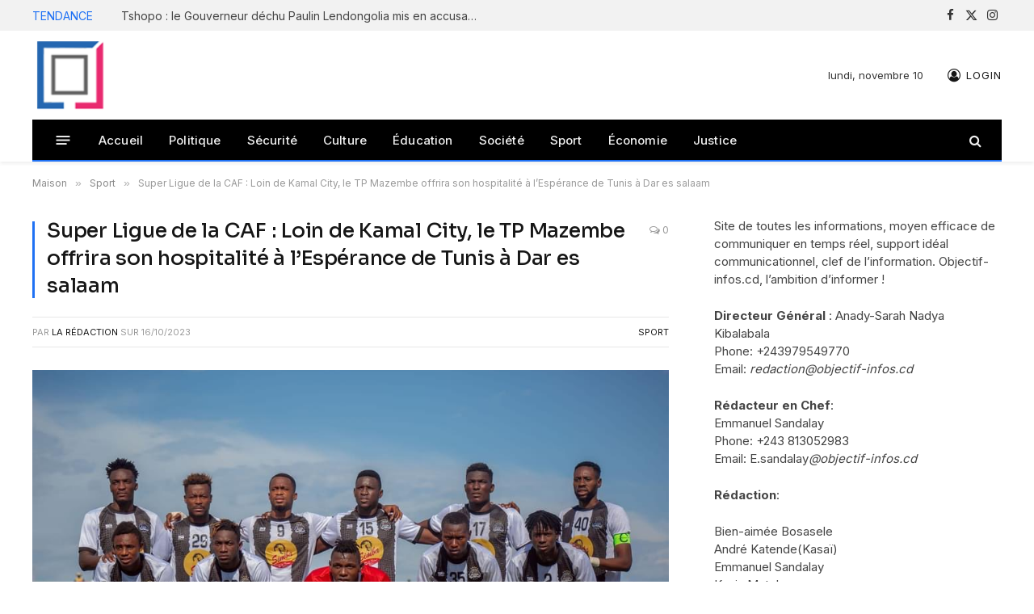

--- FILE ---
content_type: text/html; charset=UTF-8
request_url: https://objectif-infos.cd/super-ligue-de-la-caf-loin-de-kamal-city-le-tp-mazembe-offrira-son-hospitalite-a-lesperance-de-tunis-a-dar-es-salaam/
body_size: 18494
content:

<!DOCTYPE html>
<html lang="fr-FR" class="s-light site-s-light">

<head>

	<meta charset="UTF-8" />
	<meta name="viewport" content="width=device-width, initial-scale=1" />
	<title>Super Ligue de la CAF : Loin de Kamal City, le TP Mazembe offrira son hospitalité à l&#039;Espérance de Tunis à Dar es salaam - Objectif Infos</title><link rel="preload" as="image" imagesrcset="https://objectif-infos.cd/wp-content/uploads/2023/10/20231016_131150.jpg 960w, https://objectif-infos.cd/wp-content/uploads/2023/10/20231016_131150-768x569.jpg 768w" imagesizes="(max-width: 788px) 100vw, 788px" /><link rel="preload" as="font" href="https://objectif-infos.cd/wp-content/themes/smart-mag/css/icons/fonts/ts-icons.woff2?v3.2" type="font/woff2" crossorigin="anonymous" />
<meta name='robots' content='max-snippet:-1, max-video-preview:-1' />
	<style>img:is([sizes="auto" i], [sizes^="auto," i]) { contain-intrinsic-size: 3000px 1500px }</style>
	<link rel="canonical" href="https://objectif-infos.cd/super-ligue-de-la-caf-loin-de-kamal-city-le-tp-mazembe-offrira-son-hospitalite-a-lesperance-de-tunis-a-dar-es-salaam/">
<meta name="description" content="Initialement prévue pour le samedi 21 octobre, l&#039;affiche des 1/4 de finale entre le TP Mazembe et l&#039;Espérance Sportive de Tunis sera décalée de 24 heures, soit">
<meta property="og:title" content="Super Ligue de la CAF : Loin de Kamal City, le TP Mazembe offrira son hospitalité à l&#039;Espérance de Tunis à Dar es salaam - Objectif Infos">
<meta property="og:type" content="article">
<meta property="og:image" content="https://objectif-infos.cd/wp-content/uploads/2023/10/20231016_131150.jpg">
<meta property="og:image:width" content="960">
<meta property="og:image:height" content="711">
<meta property="og:image:alt" content="20231016 131150">
<meta property="og:description" content="Initialement prévue pour le samedi 21 octobre, l&#039;affiche des 1/4 de finale entre le TP Mazembe et l&#039;Espérance Sportive de Tunis sera décalée de 24 heures, soit">
<meta property="og:url" content="https://objectif-infos.cd/super-ligue-de-la-caf-loin-de-kamal-city-le-tp-mazembe-offrira-son-hospitalite-a-lesperance-de-tunis-a-dar-es-salaam/">
<meta property="og:locale" content="fr_FR">
<meta property="og:site_name" content="Objectif Infos">
<meta property="article:published_time" content="2023-10-16T15:33:49+01:00">
<meta property="article:modified_time" content="2023-10-16T15:33:50+01:00">
<meta property="og:updated_time" content="2023-10-16T15:33:50+01:00">
<meta property="article:section" content="Sport">
<meta name="twitter:card" content="summary_large_image">
<meta name="twitter:image" content="https://objectif-infos.cd/wp-content/uploads/2023/10/20231016_131150.jpg">
<meta name="description" content="Initialement prévue pour le samedi 21 octobre, l&#039;affiche des 1/4 de finale entre le TP Mazembe et l&#039;Espérance Sportive de Tunis sera décalée de 24 heures, soit le 22 octobre prochain. Ce changement de programme ne concerne pas que la date, mais également le lieu qui est délocalisé pour la…">
<meta name="robots" content="index, follow, max-snippet:-1, max-image-preview:large, max-video-preview:-1">
<link rel="canonical" href="https://objectif-infos.cd/super-ligue-de-la-caf-loin-de-kamal-city-le-tp-mazembe-offrira-son-hospitalite-a-lesperance-de-tunis-a-dar-es-salaam/">
<meta property="og:url" content="https://objectif-infos.cd/super-ligue-de-la-caf-loin-de-kamal-city-le-tp-mazembe-offrira-son-hospitalite-a-lesperance-de-tunis-a-dar-es-salaam/">
<meta property="og:site_name" content="Objectif Infos">
<meta property="og:locale" content="fr_FR">
<meta property="og:type" content="article">
<meta property="article:author" content="https://web.facebook.com/objectifinfos">
<meta property="article:publisher" content="https://web.facebook.com/objectifinfos">
<meta property="article:section" content="Sport">
<meta property="og:title" content="Super Ligue de la CAF : Loin de Kamal City, le TP Mazembe offrira son hospitalité à l&#039;Espérance de Tunis à Dar es salaam - Objectif Infos">
<meta property="og:description" content="Initialement prévue pour le samedi 21 octobre, l&#039;affiche des 1/4 de finale entre le TP Mazembe et l&#039;Espérance Sportive de Tunis sera décalée de 24 heures, soit le 22 octobre prochain. Ce changement de programme ne concerne pas que la date, mais également le lieu qui est délocalisé pour la…">
<meta property="og:image" content="https://objectif-infos.cd/wp-content/uploads/2023/10/20231016_131150.jpg">
<meta property="og:image:secure_url" content="https://objectif-infos.cd/wp-content/uploads/2023/10/20231016_131150.jpg">
<meta property="og:image:width" content="960">
<meta property="og:image:height" content="711">
<meta property="og:image:alt" content="20231016 131150">
<meta property="fb:pages" content="">
<meta property="fb:admins" content="">
<meta property="fb:app_id" content="">
<meta name="twitter:card" content="summary">
<meta name="twitter:site" content="@Objectif_info">
<meta name="twitter:creator" content="@Objectif_info">
<meta name="twitter:title" content="Super Ligue de la CAF : Loin de Kamal City, le TP Mazembe offrira son hospitalité à l&#039;Espérance de Tunis à Dar es salaam - Objectif Infos">
<meta name="twitter:description" content="Initialement prévue pour le samedi 21 octobre, l&#039;affiche des 1/4 de finale entre le TP Mazembe et l&#039;Espérance Sportive de Tunis sera décalée de 24 heures, soit le 22 octobre prochain. Ce changement de programme ne concerne pas que la date, mais également le lieu qui est délocalisé pour la…">
<meta name="twitter:image" content="https://objectif-infos.cd/wp-content/uploads/2023/10/20231016_131150.jpg">
<link rel='dns-prefetch' href='//stats.wp.com' />
<link rel='dns-prefetch' href='//fonts.googleapis.com' />
<link rel='dns-prefetch' href='//www.googletagmanager.com' />
<link rel='dns-prefetch' href='//pagead2.googlesyndication.com' />
<link rel="alternate" type="application/rss+xml" title="Objectif Infos &raquo; Flux" href="https://objectif-infos.cd/feed/" />
<link rel="alternate" type="application/rss+xml" title="Objectif Infos &raquo; Flux des commentaires" href="https://objectif-infos.cd/comments/feed/" />
<link rel="alternate" type="application/rss+xml" title="Objectif Infos &raquo; Super Ligue de la CAF : Loin de Kamal City, le TP Mazembe offrira son hospitalité à l&rsquo;Espérance de Tunis à Dar es salaam Flux des commentaires" href="https://objectif-infos.cd/super-ligue-de-la-caf-loin-de-kamal-city-le-tp-mazembe-offrira-son-hospitalite-a-lesperance-de-tunis-a-dar-es-salaam/feed/" />
<script type="text/javascript">
/* <![CDATA[ */
window._wpemojiSettings = {"baseUrl":"https:\/\/s.w.org\/images\/core\/emoji\/16.0.1\/72x72\/","ext":".png","svgUrl":"https:\/\/s.w.org\/images\/core\/emoji\/16.0.1\/svg\/","svgExt":".svg","source":{"concatemoji":"https:\/\/objectif-infos.cd\/wp-includes\/js\/wp-emoji-release.min.js?ver=6.8.3"}};
/*! This file is auto-generated */
!function(s,n){var o,i,e;function c(e){try{var t={supportTests:e,timestamp:(new Date).valueOf()};sessionStorage.setItem(o,JSON.stringify(t))}catch(e){}}function p(e,t,n){e.clearRect(0,0,e.canvas.width,e.canvas.height),e.fillText(t,0,0);var t=new Uint32Array(e.getImageData(0,0,e.canvas.width,e.canvas.height).data),a=(e.clearRect(0,0,e.canvas.width,e.canvas.height),e.fillText(n,0,0),new Uint32Array(e.getImageData(0,0,e.canvas.width,e.canvas.height).data));return t.every(function(e,t){return e===a[t]})}function u(e,t){e.clearRect(0,0,e.canvas.width,e.canvas.height),e.fillText(t,0,0);for(var n=e.getImageData(16,16,1,1),a=0;a<n.data.length;a++)if(0!==n.data[a])return!1;return!0}function f(e,t,n,a){switch(t){case"flag":return n(e,"\ud83c\udff3\ufe0f\u200d\u26a7\ufe0f","\ud83c\udff3\ufe0f\u200b\u26a7\ufe0f")?!1:!n(e,"\ud83c\udde8\ud83c\uddf6","\ud83c\udde8\u200b\ud83c\uddf6")&&!n(e,"\ud83c\udff4\udb40\udc67\udb40\udc62\udb40\udc65\udb40\udc6e\udb40\udc67\udb40\udc7f","\ud83c\udff4\u200b\udb40\udc67\u200b\udb40\udc62\u200b\udb40\udc65\u200b\udb40\udc6e\u200b\udb40\udc67\u200b\udb40\udc7f");case"emoji":return!a(e,"\ud83e\udedf")}return!1}function g(e,t,n,a){var r="undefined"!=typeof WorkerGlobalScope&&self instanceof WorkerGlobalScope?new OffscreenCanvas(300,150):s.createElement("canvas"),o=r.getContext("2d",{willReadFrequently:!0}),i=(o.textBaseline="top",o.font="600 32px Arial",{});return e.forEach(function(e){i[e]=t(o,e,n,a)}),i}function t(e){var t=s.createElement("script");t.src=e,t.defer=!0,s.head.appendChild(t)}"undefined"!=typeof Promise&&(o="wpEmojiSettingsSupports",i=["flag","emoji"],n.supports={everything:!0,everythingExceptFlag:!0},e=new Promise(function(e){s.addEventListener("DOMContentLoaded",e,{once:!0})}),new Promise(function(t){var n=function(){try{var e=JSON.parse(sessionStorage.getItem(o));if("object"==typeof e&&"number"==typeof e.timestamp&&(new Date).valueOf()<e.timestamp+604800&&"object"==typeof e.supportTests)return e.supportTests}catch(e){}return null}();if(!n){if("undefined"!=typeof Worker&&"undefined"!=typeof OffscreenCanvas&&"undefined"!=typeof URL&&URL.createObjectURL&&"undefined"!=typeof Blob)try{var e="postMessage("+g.toString()+"("+[JSON.stringify(i),f.toString(),p.toString(),u.toString()].join(",")+"));",a=new Blob([e],{type:"text/javascript"}),r=new Worker(URL.createObjectURL(a),{name:"wpTestEmojiSupports"});return void(r.onmessage=function(e){c(n=e.data),r.terminate(),t(n)})}catch(e){}c(n=g(i,f,p,u))}t(n)}).then(function(e){for(var t in e)n.supports[t]=e[t],n.supports.everything=n.supports.everything&&n.supports[t],"flag"!==t&&(n.supports.everythingExceptFlag=n.supports.everythingExceptFlag&&n.supports[t]);n.supports.everythingExceptFlag=n.supports.everythingExceptFlag&&!n.supports.flag,n.DOMReady=!1,n.readyCallback=function(){n.DOMReady=!0}}).then(function(){return e}).then(function(){var e;n.supports.everything||(n.readyCallback(),(e=n.source||{}).concatemoji?t(e.concatemoji):e.wpemoji&&e.twemoji&&(t(e.twemoji),t(e.wpemoji)))}))}((window,document),window._wpemojiSettings);
/* ]]> */
</script>
<style id='wp-emoji-styles-inline-css' type='text/css'>

	img.wp-smiley, img.emoji {
		display: inline !important;
		border: none !important;
		box-shadow: none !important;
		height: 1em !important;
		width: 1em !important;
		margin: 0 0.07em !important;
		vertical-align: -0.1em !important;
		background: none !important;
		padding: 0 !important;
	}
</style>
<link rel='stylesheet' id='wp-block-library-css' href='https://objectif-infos.cd/wp-includes/css/dist/block-library/style.min.css?ver=6.8.3' type='text/css' media='all' />
<style id='classic-theme-styles-inline-css' type='text/css'>
/*! This file is auto-generated */
.wp-block-button__link{color:#fff;background-color:#32373c;border-radius:9999px;box-shadow:none;text-decoration:none;padding:calc(.667em + 2px) calc(1.333em + 2px);font-size:1.125em}.wp-block-file__button{background:#32373c;color:#fff;text-decoration:none}
</style>
<link rel='stylesheet' id='mediaelement-css' href='https://objectif-infos.cd/wp-includes/js/mediaelement/mediaelementplayer-legacy.min.css?ver=4.2.17' type='text/css' media='all' />
<link rel='stylesheet' id='wp-mediaelement-css' href='https://objectif-infos.cd/wp-includes/js/mediaelement/wp-mediaelement.min.css?ver=6.8.3' type='text/css' media='all' />
<style id='jetpack-sharing-buttons-style-inline-css' type='text/css'>
.jetpack-sharing-buttons__services-list{display:flex;flex-direction:row;flex-wrap:wrap;gap:0;list-style-type:none;margin:5px;padding:0}.jetpack-sharing-buttons__services-list.has-small-icon-size{font-size:12px}.jetpack-sharing-buttons__services-list.has-normal-icon-size{font-size:16px}.jetpack-sharing-buttons__services-list.has-large-icon-size{font-size:24px}.jetpack-sharing-buttons__services-list.has-huge-icon-size{font-size:36px}@media print{.jetpack-sharing-buttons__services-list{display:none!important}}.editor-styles-wrapper .wp-block-jetpack-sharing-buttons{gap:0;padding-inline-start:0}ul.jetpack-sharing-buttons__services-list.has-background{padding:1.25em 2.375em}
</style>
<style id='global-styles-inline-css' type='text/css'>
:root{--wp--preset--aspect-ratio--square: 1;--wp--preset--aspect-ratio--4-3: 4/3;--wp--preset--aspect-ratio--3-4: 3/4;--wp--preset--aspect-ratio--3-2: 3/2;--wp--preset--aspect-ratio--2-3: 2/3;--wp--preset--aspect-ratio--16-9: 16/9;--wp--preset--aspect-ratio--9-16: 9/16;--wp--preset--color--black: #000000;--wp--preset--color--cyan-bluish-gray: #abb8c3;--wp--preset--color--white: #ffffff;--wp--preset--color--pale-pink: #f78da7;--wp--preset--color--vivid-red: #cf2e2e;--wp--preset--color--luminous-vivid-orange: #ff6900;--wp--preset--color--luminous-vivid-amber: #fcb900;--wp--preset--color--light-green-cyan: #7bdcb5;--wp--preset--color--vivid-green-cyan: #00d084;--wp--preset--color--pale-cyan-blue: #8ed1fc;--wp--preset--color--vivid-cyan-blue: #0693e3;--wp--preset--color--vivid-purple: #9b51e0;--wp--preset--gradient--vivid-cyan-blue-to-vivid-purple: linear-gradient(135deg,rgba(6,147,227,1) 0%,rgb(155,81,224) 100%);--wp--preset--gradient--light-green-cyan-to-vivid-green-cyan: linear-gradient(135deg,rgb(122,220,180) 0%,rgb(0,208,130) 100%);--wp--preset--gradient--luminous-vivid-amber-to-luminous-vivid-orange: linear-gradient(135deg,rgba(252,185,0,1) 0%,rgba(255,105,0,1) 100%);--wp--preset--gradient--luminous-vivid-orange-to-vivid-red: linear-gradient(135deg,rgba(255,105,0,1) 0%,rgb(207,46,46) 100%);--wp--preset--gradient--very-light-gray-to-cyan-bluish-gray: linear-gradient(135deg,rgb(238,238,238) 0%,rgb(169,184,195) 100%);--wp--preset--gradient--cool-to-warm-spectrum: linear-gradient(135deg,rgb(74,234,220) 0%,rgb(151,120,209) 20%,rgb(207,42,186) 40%,rgb(238,44,130) 60%,rgb(251,105,98) 80%,rgb(254,248,76) 100%);--wp--preset--gradient--blush-light-purple: linear-gradient(135deg,rgb(255,206,236) 0%,rgb(152,150,240) 100%);--wp--preset--gradient--blush-bordeaux: linear-gradient(135deg,rgb(254,205,165) 0%,rgb(254,45,45) 50%,rgb(107,0,62) 100%);--wp--preset--gradient--luminous-dusk: linear-gradient(135deg,rgb(255,203,112) 0%,rgb(199,81,192) 50%,rgb(65,88,208) 100%);--wp--preset--gradient--pale-ocean: linear-gradient(135deg,rgb(255,245,203) 0%,rgb(182,227,212) 50%,rgb(51,167,181) 100%);--wp--preset--gradient--electric-grass: linear-gradient(135deg,rgb(202,248,128) 0%,rgb(113,206,126) 100%);--wp--preset--gradient--midnight: linear-gradient(135deg,rgb(2,3,129) 0%,rgb(40,116,252) 100%);--wp--preset--font-size--small: 13px;--wp--preset--font-size--medium: 20px;--wp--preset--font-size--large: 36px;--wp--preset--font-size--x-large: 42px;--wp--preset--spacing--20: 0.44rem;--wp--preset--spacing--30: 0.67rem;--wp--preset--spacing--40: 1rem;--wp--preset--spacing--50: 1.5rem;--wp--preset--spacing--60: 2.25rem;--wp--preset--spacing--70: 3.38rem;--wp--preset--spacing--80: 5.06rem;--wp--preset--shadow--natural: 6px 6px 9px rgba(0, 0, 0, 0.2);--wp--preset--shadow--deep: 12px 12px 50px rgba(0, 0, 0, 0.4);--wp--preset--shadow--sharp: 6px 6px 0px rgba(0, 0, 0, 0.2);--wp--preset--shadow--outlined: 6px 6px 0px -3px rgba(255, 255, 255, 1), 6px 6px rgba(0, 0, 0, 1);--wp--preset--shadow--crisp: 6px 6px 0px rgba(0, 0, 0, 1);}:where(.is-layout-flex){gap: 0.5em;}:where(.is-layout-grid){gap: 0.5em;}body .is-layout-flex{display: flex;}.is-layout-flex{flex-wrap: wrap;align-items: center;}.is-layout-flex > :is(*, div){margin: 0;}body .is-layout-grid{display: grid;}.is-layout-grid > :is(*, div){margin: 0;}:where(.wp-block-columns.is-layout-flex){gap: 2em;}:where(.wp-block-columns.is-layout-grid){gap: 2em;}:where(.wp-block-post-template.is-layout-flex){gap: 1.25em;}:where(.wp-block-post-template.is-layout-grid){gap: 1.25em;}.has-black-color{color: var(--wp--preset--color--black) !important;}.has-cyan-bluish-gray-color{color: var(--wp--preset--color--cyan-bluish-gray) !important;}.has-white-color{color: var(--wp--preset--color--white) !important;}.has-pale-pink-color{color: var(--wp--preset--color--pale-pink) !important;}.has-vivid-red-color{color: var(--wp--preset--color--vivid-red) !important;}.has-luminous-vivid-orange-color{color: var(--wp--preset--color--luminous-vivid-orange) !important;}.has-luminous-vivid-amber-color{color: var(--wp--preset--color--luminous-vivid-amber) !important;}.has-light-green-cyan-color{color: var(--wp--preset--color--light-green-cyan) !important;}.has-vivid-green-cyan-color{color: var(--wp--preset--color--vivid-green-cyan) !important;}.has-pale-cyan-blue-color{color: var(--wp--preset--color--pale-cyan-blue) !important;}.has-vivid-cyan-blue-color{color: var(--wp--preset--color--vivid-cyan-blue) !important;}.has-vivid-purple-color{color: var(--wp--preset--color--vivid-purple) !important;}.has-black-background-color{background-color: var(--wp--preset--color--black) !important;}.has-cyan-bluish-gray-background-color{background-color: var(--wp--preset--color--cyan-bluish-gray) !important;}.has-white-background-color{background-color: var(--wp--preset--color--white) !important;}.has-pale-pink-background-color{background-color: var(--wp--preset--color--pale-pink) !important;}.has-vivid-red-background-color{background-color: var(--wp--preset--color--vivid-red) !important;}.has-luminous-vivid-orange-background-color{background-color: var(--wp--preset--color--luminous-vivid-orange) !important;}.has-luminous-vivid-amber-background-color{background-color: var(--wp--preset--color--luminous-vivid-amber) !important;}.has-light-green-cyan-background-color{background-color: var(--wp--preset--color--light-green-cyan) !important;}.has-vivid-green-cyan-background-color{background-color: var(--wp--preset--color--vivid-green-cyan) !important;}.has-pale-cyan-blue-background-color{background-color: var(--wp--preset--color--pale-cyan-blue) !important;}.has-vivid-cyan-blue-background-color{background-color: var(--wp--preset--color--vivid-cyan-blue) !important;}.has-vivid-purple-background-color{background-color: var(--wp--preset--color--vivid-purple) !important;}.has-black-border-color{border-color: var(--wp--preset--color--black) !important;}.has-cyan-bluish-gray-border-color{border-color: var(--wp--preset--color--cyan-bluish-gray) !important;}.has-white-border-color{border-color: var(--wp--preset--color--white) !important;}.has-pale-pink-border-color{border-color: var(--wp--preset--color--pale-pink) !important;}.has-vivid-red-border-color{border-color: var(--wp--preset--color--vivid-red) !important;}.has-luminous-vivid-orange-border-color{border-color: var(--wp--preset--color--luminous-vivid-orange) !important;}.has-luminous-vivid-amber-border-color{border-color: var(--wp--preset--color--luminous-vivid-amber) !important;}.has-light-green-cyan-border-color{border-color: var(--wp--preset--color--light-green-cyan) !important;}.has-vivid-green-cyan-border-color{border-color: var(--wp--preset--color--vivid-green-cyan) !important;}.has-pale-cyan-blue-border-color{border-color: var(--wp--preset--color--pale-cyan-blue) !important;}.has-vivid-cyan-blue-border-color{border-color: var(--wp--preset--color--vivid-cyan-blue) !important;}.has-vivid-purple-border-color{border-color: var(--wp--preset--color--vivid-purple) !important;}.has-vivid-cyan-blue-to-vivid-purple-gradient-background{background: var(--wp--preset--gradient--vivid-cyan-blue-to-vivid-purple) !important;}.has-light-green-cyan-to-vivid-green-cyan-gradient-background{background: var(--wp--preset--gradient--light-green-cyan-to-vivid-green-cyan) !important;}.has-luminous-vivid-amber-to-luminous-vivid-orange-gradient-background{background: var(--wp--preset--gradient--luminous-vivid-amber-to-luminous-vivid-orange) !important;}.has-luminous-vivid-orange-to-vivid-red-gradient-background{background: var(--wp--preset--gradient--luminous-vivid-orange-to-vivid-red) !important;}.has-very-light-gray-to-cyan-bluish-gray-gradient-background{background: var(--wp--preset--gradient--very-light-gray-to-cyan-bluish-gray) !important;}.has-cool-to-warm-spectrum-gradient-background{background: var(--wp--preset--gradient--cool-to-warm-spectrum) !important;}.has-blush-light-purple-gradient-background{background: var(--wp--preset--gradient--blush-light-purple) !important;}.has-blush-bordeaux-gradient-background{background: var(--wp--preset--gradient--blush-bordeaux) !important;}.has-luminous-dusk-gradient-background{background: var(--wp--preset--gradient--luminous-dusk) !important;}.has-pale-ocean-gradient-background{background: var(--wp--preset--gradient--pale-ocean) !important;}.has-electric-grass-gradient-background{background: var(--wp--preset--gradient--electric-grass) !important;}.has-midnight-gradient-background{background: var(--wp--preset--gradient--midnight) !important;}.has-small-font-size{font-size: var(--wp--preset--font-size--small) !important;}.has-medium-font-size{font-size: var(--wp--preset--font-size--medium) !important;}.has-large-font-size{font-size: var(--wp--preset--font-size--large) !important;}.has-x-large-font-size{font-size: var(--wp--preset--font-size--x-large) !important;}
:where(.wp-block-post-template.is-layout-flex){gap: 1.25em;}:where(.wp-block-post-template.is-layout-grid){gap: 1.25em;}
:where(.wp-block-columns.is-layout-flex){gap: 2em;}:where(.wp-block-columns.is-layout-grid){gap: 2em;}
:root :where(.wp-block-pullquote){font-size: 1.5em;line-height: 1.6;}
</style>
<link rel='stylesheet' id='contact-form-7-css' href='https://objectif-infos.cd/wp-content/plugins/contact-form-7/includes/css/styles.css?ver=6.1.3' type='text/css' media='all' />
<link rel='stylesheet' id='smartmag-core-css' href='https://objectif-infos.cd/wp-content/themes/smart-mag/style.css?ver=10.3.0' type='text/css' media='all' />
<style id='smartmag-core-inline-css' type='text/css'>
:root { --c-main: #1f71f4;
--c-main-rgb: 31,113,244;
--text-font: "Inter", system-ui, -apple-system, "Segoe UI", Arial, sans-serif;
--body-font: "Inter", system-ui, -apple-system, "Segoe UI", Arial, sans-serif;
--title-font: "Sora", system-ui, -apple-system, "Segoe UI", Arial, sans-serif;
--c-p-meta-icons: var(--c-main); }
.post-title:not(._) { letter-spacing: -0.01em; }
.main-sidebar .widget { margin-bottom: 45px; }
.smart-head-main { --c-shadow: rgba(10,10,10,0.06); }
.smart-head-main .smart-head-top { --head-h: 38px; background-color: #f2f2f2; }
.s-dark .smart-head-main .smart-head-top,
.smart-head-main .s-dark.smart-head-top { background-color: #595959; }
.smart-head-main .smart-head-mid { --head-h: 110px; }
.smart-head-main .smart-head-bot { --head-h: 52px; border-bottom-width: 2px; border-bottom-color: var(--c-main); }
.navigation-main .menu > li > a { font-size: 15px; font-weight: 500; letter-spacing: .011em; }
.navigation-main { --nav-items-space: 16px; }
.s-dark .navigation-main { --c-nav-hov: #ffffff; }
.s-dark .navigation { --c-nav-hov-bg: rgba(255,255,255,0.1); }
.smart-head-main .spc-social { --spc-social-fs: 15px; }
.smart-head-main .offcanvas-toggle { transform: scale(.65); }
.post-meta { --p-meta-sep: "\2023"; --p-meta-sep-pad: 6px; }
.post-meta .meta-item:before { transform: scale(.8); }
.cat-labels .category { padding-left: 10px; padding-right: 10px; }
.block-head-e1 .heading { font-family: "Barlow Condensed", system-ui, -apple-system, "Segoe UI", Arial, sans-serif; font-size: 22px; font-weight: bold; font-style: italic; letter-spacing: .04em; }
.block-head-e2 .heading { font-family: "Barlow Condensed", system-ui, -apple-system, "Segoe UI", Arial, sans-serif; font-size: 32px; font-weight: 800; font-style: italic; text-transform: uppercase; letter-spacing: 0.04em; }
.block-head-e2 { --line-weight: 4px; --c-line: var(--c-main); }
.loop-grid .ratio-is-custom { padding-bottom: calc(100% / 1.68); }
.list-post { --list-p-media-width: 35%; --list-p-media-max-width: 85%; }
.post-meta-single .meta-item, .post-meta-single .text-in { font-size: 13px; }
.the-post-header .post-meta .post-title { line-height: 1.26; }
.entry-content { line-height: 1.65; letter-spacing: 0.01em; }
.s-head-modern .sub-title { font-weight: 500; }
.site-s-light .s-head-modern .sub-title { color: #6d6d6d; }
.site-s-light .s-head-large .post-meta { --c-post-meta: #6d6d6d; }
.s-dark .s-head-large .post-meta { --c-post-meta: #e2e2e2; }
.a-wrap-2:not(._) { margin-top: 0px; }
@media (min-width: 940px) and (max-width: 1200px) { .navigation-main .menu > li > a { font-size: calc(10px + (15px - 10px) * .7); } }


</style>
<link rel='stylesheet' id='smartmag-magnific-popup-css' href='https://objectif-infos.cd/wp-content/themes/smart-mag/css/lightbox.css?ver=10.3.0' type='text/css' media='all' />
<link rel='stylesheet' id='smartmag-icons-css' href='https://objectif-infos.cd/wp-content/themes/smart-mag/css/icons/icons.css?ver=10.3.0' type='text/css' media='all' />
<link rel='stylesheet' id='smartmag-gfonts-custom-css' href='https://fonts.googleapis.com/css?family=Inter%3A400%2C500%2C600%2C700%7CSora%3A400%2C500%2C600%2C700%7CBarlow+Condensed%3Abold%2Cboldi%2C800%2C800i&#038;display=swap' type='text/css' media='all' />
<script type="text/javascript" id="smartmag-lazy-inline-js-after">
/* <![CDATA[ */
/**
 * @copyright ThemeSphere
 * @preserve
 */
var BunyadLazy={};BunyadLazy.load=function(){function a(e,n){var t={};e.dataset.bgset&&e.dataset.sizes?(t.sizes=e.dataset.sizes,t.srcset=e.dataset.bgset):t.src=e.dataset.bgsrc,function(t){var a=t.dataset.ratio;if(0<a){const e=t.parentElement;if(e.classList.contains("media-ratio")){const n=e.style;n.getPropertyValue("--a-ratio")||(n.paddingBottom=100/a+"%")}}}(e);var a,o=document.createElement("img");for(a in o.onload=function(){var t="url('"+(o.currentSrc||o.src)+"')",a=e.style;a.backgroundImage!==t&&requestAnimationFrame(()=>{a.backgroundImage=t,n&&n()}),o.onload=null,o.onerror=null,o=null},o.onerror=o.onload,t)o.setAttribute(a,t[a]);o&&o.complete&&0<o.naturalWidth&&o.onload&&o.onload()}function e(t){t.dataset.loaded||a(t,()=>{document.dispatchEvent(new Event("lazyloaded")),t.dataset.loaded=1})}function n(t){"complete"===document.readyState?t():window.addEventListener("load",t)}return{initEarly:function(){var t,a=()=>{document.querySelectorAll(".img.bg-cover:not(.lazyload)").forEach(e)};"complete"!==document.readyState?(t=setInterval(a,150),n(()=>{a(),clearInterval(t)})):a()},callOnLoad:n,initBgImages:function(t){t&&n(()=>{document.querySelectorAll(".img.bg-cover").forEach(e)})},bgLoad:a}}(),BunyadLazy.load.initEarly();
/* ]]> */
</script>
<script type="text/javascript" src="https://objectif-infos.cd/wp-includes/js/jquery/jquery.min.js?ver=3.7.1" id="jquery-core-js"></script>
<script type="text/javascript" src="https://objectif-infos.cd/wp-includes/js/jquery/jquery-migrate.min.js?ver=3.4.1" id="jquery-migrate-js"></script>
<link rel="https://api.w.org/" href="https://objectif-infos.cd/wp-json/" /><link rel="alternate" title="JSON" type="application/json" href="https://objectif-infos.cd/wp-json/wp/v2/posts/159449" /><link rel="EditURI" type="application/rsd+xml" title="RSD" href="https://objectif-infos.cd/xmlrpc.php?rsd" />
<meta name="generator" content="WordPress 6.8.3" />
<link rel='shortlink' href='https://objectif-infos.cd/?p=159449' />
<link rel="alternate" title="oEmbed (JSON)" type="application/json+oembed" href="https://objectif-infos.cd/wp-json/oembed/1.0/embed?url=https%3A%2F%2Fobjectif-infos.cd%2Fsuper-ligue-de-la-caf-loin-de-kamal-city-le-tp-mazembe-offrira-son-hospitalite-a-lesperance-de-tunis-a-dar-es-salaam%2F" />
<link rel="alternate" title="oEmbed (XML)" type="text/xml+oembed" href="https://objectif-infos.cd/wp-json/oembed/1.0/embed?url=https%3A%2F%2Fobjectif-infos.cd%2Fsuper-ligue-de-la-caf-loin-de-kamal-city-le-tp-mazembe-offrira-son-hospitalite-a-lesperance-de-tunis-a-dar-es-salaam%2F&#038;format=xml" />
<meta name="generator" content="Site Kit by Google 1.165.0" />	<style>img#wpstats{display:none}</style>
		
		<script>
		var BunyadSchemeKey = 'bunyad-scheme';
		(() => {
			const d = document.documentElement;
			const c = d.classList;
			var scheme = localStorage.getItem(BunyadSchemeKey);
			
			if (scheme) {
				d.dataset.origClass = c;
				scheme === 'dark' ? c.remove('s-light', 'site-s-light') : c.remove('s-dark', 'site-s-dark');
				c.add('site-s-' + scheme, 's-' + scheme);
			}
		})();
		</script>
		
<!-- Balises Meta Google AdSense ajoutées par Site Kit -->
<meta name="google-adsense-platform-account" content="ca-host-pub-2644536267352236">
<meta name="google-adsense-platform-domain" content="sitekit.withgoogle.com">
<!-- Fin des balises Meta End Google AdSense ajoutées par Site Kit -->
<meta name="generator" content="Elementor 3.32.5; features: additional_custom_breakpoints; settings: css_print_method-external, google_font-enabled, font_display-auto">
			<style>
				.e-con.e-parent:nth-of-type(n+4):not(.e-lazyloaded):not(.e-no-lazyload),
				.e-con.e-parent:nth-of-type(n+4):not(.e-lazyloaded):not(.e-no-lazyload) * {
					background-image: none !important;
				}
				@media screen and (max-height: 1024px) {
					.e-con.e-parent:nth-of-type(n+3):not(.e-lazyloaded):not(.e-no-lazyload),
					.e-con.e-parent:nth-of-type(n+3):not(.e-lazyloaded):not(.e-no-lazyload) * {
						background-image: none !important;
					}
				}
				@media screen and (max-height: 640px) {
					.e-con.e-parent:nth-of-type(n+2):not(.e-lazyloaded):not(.e-no-lazyload),
					.e-con.e-parent:nth-of-type(n+2):not(.e-lazyloaded):not(.e-no-lazyload) * {
						background-image: none !important;
					}
				}
			</style>
			
<!-- Extrait Google AdSense ajouté par Site Kit -->
<script type="text/javascript" async="async" src="https://pagead2.googlesyndication.com/pagead/js/adsbygoogle.js?client=ca-pub-3455209214389640&amp;host=ca-host-pub-2644536267352236" crossorigin="anonymous"></script>

<!-- End Google AdSense snippet added by Site Kit -->
<link rel="icon" href="https://objectif-infos.cd/wp-content/uploads/2020/08/logo_mobile.png" sizes="32x32" />
<link rel="icon" href="https://objectif-infos.cd/wp-content/uploads/2020/08/logo_mobile.png" sizes="192x192" />
<link rel="apple-touch-icon" href="https://objectif-infos.cd/wp-content/uploads/2020/08/logo_mobile.png" />
<meta name="msapplication-TileImage" content="https://objectif-infos.cd/wp-content/uploads/2020/08/logo_mobile.png" />


</head>

<body data-rsssl=1 class="wp-singular post-template-default single single-post postid-159449 single-format-standard wp-custom-logo wp-theme-smart-mag right-sidebar post-layout-classic post-cat-12 has-lb has-lb-sm ts-img-hov-fade layout-normal elementor-default elementor-kit-52327">



<div class="main-wrap">

	
<div class="off-canvas-backdrop"></div>
<div class="mobile-menu-container off-canvas" id="off-canvas">

	<div class="off-canvas-head">
		<a href="#" class="close">
			<span class="visuallyhidden">Close Menu</span>
			<i class="tsi tsi-times"></i>
		</a>

		<div class="ts-logo">
					</div>
	</div>

	<div class="off-canvas-content">

					<ul class="mobile-menu"></ul>
		
					<div class="off-canvas-widgets">
				
		<div id="smartmag-block-posts-small-3" class="widget ts-block-widget smartmag-widget-posts-small">		
		<div class="block">
					<section class="block-wrap block-posts-small block-sc mb-none" data-id="1">

				
			<div class="block-content">
				
	<div class="loop loop-small loop-small-a loop-sep loop-small-sep grid grid-1 md:grid-1 sm:grid-1 xs:grid-1">

					
<article class="l-post small-post small-a-post m-pos-left">

	
			<div class="media">

		
			<a href="https://objectif-infos.cd/tshopo-le-gouverneur-dechu-paulin-lendongolia-mis-en-accusation-a-la-cour-de-cassation/" class="image-link media-ratio ar-bunyad-thumb" title="Tshopo : le Gouverneur déchu Paulin Lendongolia mis en accusation à la Cour de Cassation"><span data-bgsrc="https://objectif-infos.cd/wp-content/uploads/2025/10/573542555_122154587372800614_1648547795877733474_n-300x225.jpg" class="img bg-cover wp-post-image attachment-medium size-medium lazyload" data-bgset="https://objectif-infos.cd/wp-content/uploads/2025/10/573542555_122154587372800614_1648547795877733474_n-300x225.jpg 300w, https://objectif-infos.cd/wp-content/uploads/2025/10/573542555_122154587372800614_1648547795877733474_n-150x113.jpg 150w, https://objectif-infos.cd/wp-content/uploads/2025/10/573542555_122154587372800614_1648547795877733474_n-450x338.jpg 450w, https://objectif-infos.cd/wp-content/uploads/2025/10/573542555_122154587372800614_1648547795877733474_n.jpg 720w" data-sizes="(max-width: 110px) 100vw, 110px" role="img" aria-label="573542555 122154587372800614 1648547795877733474 n"></span></a>			
			
			
			
		
		</div>
	

	
		<div class="content">

			<div class="post-meta post-meta-a post-meta-left has-below"><h4 class="is-title post-title"><a href="https://objectif-infos.cd/tshopo-le-gouverneur-dechu-paulin-lendongolia-mis-en-accusation-a-la-cour-de-cassation/">Tshopo : le Gouverneur déchu Paulin Lendongolia mis en accusation à la Cour de Cassation</a></h4><div class="post-meta-items meta-below"><span class="meta-item date"><span class="date-link"><time class="post-date" datetime="2025-10-31T17:45:44+01:00">31/10/2025</time></span></span></div></div>			
			
			
		</div>

	
</article>	
					
<article class="l-post small-post small-a-post m-pos-left">

	
			<div class="media">

		
			<a href="https://objectif-infos.cd/tshopo-lassemblee-provinciale-defie-lendongolia-et-confie-les-renes-au-vice-gouverneur/" class="image-link media-ratio ar-bunyad-thumb" title="Tshopo : l&rsquo;assemblée provinciale défie Lendongolia et confie les rênes au vice-gouverneur"><span data-bgsrc="https://objectif-infos.cd/wp-content/uploads/2025/10/oip-27-300x161.webp" class="img bg-cover wp-post-image attachment-medium size-medium lazyload" data-bgset="https://objectif-infos.cd/wp-content/uploads/2025/10/oip-27-300x161.webp 300w, https://objectif-infos.cd/wp-content/uploads/2025/10/oip-27-150x81.webp 150w, https://objectif-infos.cd/wp-content/uploads/2025/10/oip-27-450x242.webp 450w, https://objectif-infos.cd/wp-content/uploads/2025/10/oip-27.webp 474w" data-sizes="(max-width: 110px) 100vw, 110px" role="img" aria-label="oip (27)"></span></a>			
			
			
			
		
		</div>
	

	
		<div class="content">

			<div class="post-meta post-meta-a post-meta-left has-below"><h4 class="is-title post-title"><a href="https://objectif-infos.cd/tshopo-lassemblee-provinciale-defie-lendongolia-et-confie-les-renes-au-vice-gouverneur/">Tshopo : l&rsquo;assemblée provinciale défie Lendongolia et confie les rênes au vice-gouverneur</a></h4><div class="post-meta-items meta-below"><span class="meta-item date"><span class="date-link"><time class="post-date" datetime="2025-10-31T07:16:08+01:00">31/10/2025</time></span></span></div></div>			
			
			
		</div>

	
</article>	
					
<article class="l-post small-post small-a-post m-pos-left">

	
			<div class="media">

		
			<a href="https://objectif-infos.cd/rdc-diaspora-plus-de-1000-passeports-imprimes-en-attente-de-retrait-en-france/" class="image-link media-ratio ar-bunyad-thumb" title="RDC/Diaspora : plus de 1000 passeports imprimés en attente de retrait en France"><span data-bgsrc="https://objectif-infos.cd/wp-content/uploads/2025/10/bitmap_1200_nocrop_1_1_20240627130246243848_img_4175_2-300x208.jpg" class="img bg-cover wp-post-image attachment-medium size-medium lazyload" data-bgset="https://objectif-infos.cd/wp-content/uploads/2025/10/bitmap_1200_nocrop_1_1_20240627130246243848_img_4175_2-300x208.jpg 300w, https://objectif-infos.cd/wp-content/uploads/2025/10/bitmap_1200_nocrop_1_1_20240627130246243848_img_4175_2-1024x711.jpg 1024w, https://objectif-infos.cd/wp-content/uploads/2025/10/bitmap_1200_nocrop_1_1_20240627130246243848_img_4175_2-150x104.jpg 150w, https://objectif-infos.cd/wp-content/uploads/2025/10/bitmap_1200_nocrop_1_1_20240627130246243848_img_4175_2-768x533.jpg 768w, https://objectif-infos.cd/wp-content/uploads/2025/10/bitmap_1200_nocrop_1_1_20240627130246243848_img_4175_2-450x312.jpg 450w, https://objectif-infos.cd/wp-content/uploads/2025/10/bitmap_1200_nocrop_1_1_20240627130246243848_img_4175_2.jpg 1200w" data-sizes="(max-width: 110px) 100vw, 110px" role="img" aria-label="bitmap 1200 nocrop 1 1 20240627130246243848 img 4175 2"></span></a>			
			
			
			
		
		</div>
	

	
		<div class="content">

			<div class="post-meta post-meta-a post-meta-left has-below"><h4 class="is-title post-title"><a href="https://objectif-infos.cd/rdc-diaspora-plus-de-1000-passeports-imprimes-en-attente-de-retrait-en-france/">RDC/Diaspora : plus de 1000 passeports imprimés en attente de retrait en France</a></h4><div class="post-meta-items meta-below"><span class="meta-item date"><span class="date-link"><time class="post-date" datetime="2025-10-30T14:26:52+01:00">30/10/2025</time></span></span></div></div>			
			
			
		</div>

	
</article>	
		
	</div>

					</div>

		</section>
				</div>

		</div>			</div>
		
		
		<div class="spc-social-block spc-social spc-social-b smart-head-social">
		
			
				<a href="https://www.facebook.com/ObjectifInfos" class="link service s-facebook" target="_blank" rel="nofollow noopener">
					<i class="icon tsi tsi-facebook"></i>					<span class="visuallyhidden">Facebook</span>
				</a>
									
			
				<a href="https://twitter.com/Objectif_info" class="link service s-twitter" target="_blank" rel="nofollow noopener">
					<i class="icon tsi tsi-twitter"></i>					<span class="visuallyhidden">X (Twitter)</span>
				</a>
									
			
				<a href="https://www.linkedin.com/company/objectif-infos/" class="link service s-linkedin" target="_blank" rel="nofollow noopener">
					<i class="icon tsi tsi-linkedin"></i>					<span class="visuallyhidden">LinkedIn</span>
				</a>
									
			
				<a href="https://wa.me/243979549770" class="link service s-whatsapp" target="_blank" rel="nofollow noopener">
					<i class="icon tsi tsi-whatsapp"></i>					<span class="visuallyhidden">WhatsApp</span>
				</a>
									
			
		</div>

		
	</div>

</div>
<div class="smart-head smart-head-a smart-head-main" id="smart-head" data-sticky="auto" data-sticky-type="smart" data-sticky-full>
	
	<div class="smart-head-row smart-head-top is-light smart-head-row-full">

		<div class="inner wrap">

							
				<div class="items items-left ">
				
<div class="trending-ticker" data-delay="8">
	<span class="heading">Tendance</span>

	<ul>
				
			<li><a href="https://objectif-infos.cd/tshopo-le-gouverneur-dechu-paulin-lendongolia-mis-en-accusation-a-la-cour-de-cassation/" class="post-link">Tshopo : le Gouverneur déchu Paulin Lendongolia mis en accusation à la Cour de Cassation</a></li>
		
				
			<li><a href="https://objectif-infos.cd/tshopo-lassemblee-provinciale-defie-lendongolia-et-confie-les-renes-au-vice-gouverneur/" class="post-link">Tshopo : l&rsquo;assemblée provinciale défie Lendongolia et confie les rênes au vice-gouverneur</a></li>
		
				
			<li><a href="https://objectif-infos.cd/rdc-diaspora-plus-de-1000-passeports-imprimes-en-attente-de-retrait-en-france/" class="post-link">RDC/Diaspora : plus de 1000 passeports imprimés en attente de retrait en France</a></li>
		
				
			<li><a href="https://objectif-infos.cd/kinshasa-decheance-de-matata-ponyo-actee-son-suppleant-prend-place-a-lassemblee-nationale/" class="post-link">Kinshasa: déchéance de Matata Ponyo actée, son Suppléant prend place à l’Assemblée Nationale</a></li>
		
				
			<li><a href="https://objectif-infos.cd/pdl-145-territoires-guylain-nyembo-rassure-les-senateurs-sur-les-actions-de-la-premiere-phase/" class="post-link">PDL-145 Territoires : Guylain Nyembo rassure les sénateurs sur les actions de la première phase</a></li>
		
				
			<li><a href="https://objectif-infos.cd/barrage-coupe-du-monde-2026-les-leopards-fixes-sur-le-stade-et-la-date-du-match-face-au-cameroun/" class="post-link">Barrage coupe du monde 2026 : les léopards fixés sur le stade et la date du match face au Cameroun</a></li>
		
				
			<li><a href="https://objectif-infos.cd/felix-tshisekedi-visite-lexposition-mobutu-une-vie-un-destin/" class="post-link">Félix Tshisekedi visite l&rsquo;exposition  » Mobutu : une vie, un destin</a></li>
		
				
			<li><a href="https://objectif-infos.cd/le-pprd-denonce-la-suspension-de-ses-activites-accusant-le-regime-d-acharnement/" class="post-link">Le PPRD dénonce la suspension de ses activités, accusant le régime d’« acharnement »</a></li>
		
				
			</ul>
</div>
				</div>

							
				<div class="items items-center empty">
								</div>

							
				<div class="items items-right ">
				
		<div class="spc-social-block spc-social spc-social-a smart-head-social">
		
			
				<a href="https://www.facebook.com/ObjectifInfos" class="link service s-facebook" target="_blank" rel="nofollow noopener">
					<i class="icon tsi tsi-facebook"></i>					<span class="visuallyhidden">Facebook</span>
				</a>
									
			
				<a href="https://twitter.com/Objectif_info" class="link service s-twitter" target="_blank" rel="nofollow noopener">
					<i class="icon tsi tsi-twitter"></i>					<span class="visuallyhidden">X (Twitter)</span>
				</a>
									
			
				<a href="#" class="link service s-instagram" target="_blank" rel="nofollow noopener">
					<i class="icon tsi tsi-instagram"></i>					<span class="visuallyhidden">Instagram</span>
				</a>
									
			
		</div>

						</div>

						
		</div>
	</div>

	
	<div class="smart-head-row smart-head-mid is-light smart-head-row-full">

		<div class="inner wrap">

							
				<div class="items items-left ">
					<a href="https://objectif-infos.cd/" title="Objectif Infos" rel="home" class="logo-link ts-logo logo-is-image">
		<span>
			
				
					<img src="https://objectif-infos.cd/wp-content/uploads/2020/08/logo_mobile.png" class="logo-image" alt="Objectif Infos" width="96" height="92"/>
									 
					</span>
	</a>				</div>

							
				<div class="items items-center empty">
								</div>

							
				<div class="items items-right ">
				
<span class="h-date">
	lundi, novembre 10</span>

	<a href="#auth-modal" class="auth-link has-icon">
					<i class="icon tsi tsi-user-circle-o"></i>
		
					<span class="label">Login</span>
			</a>

				</div>

						
		</div>
	</div>

	
	<div class="smart-head-row smart-head-bot s-dark wrap">

		<div class="inner full">

							
				<div class="items items-left ">
				
<button class="offcanvas-toggle has-icon" type="button" aria-label="Menu">
	<span class="hamburger-icon hamburger-icon-a">
		<span class="inner"></span>
	</span>
</button>	<div class="nav-wrap">
		<nav class="navigation navigation-main nav-hov-a">
			<ul id="menu-principal" class="menu"><li id="menu-item-141335" class="menu-item menu-item-type-post_type menu-item-object-page menu-item-home menu-item-141335"><a href="https://objectif-infos.cd/">Accueil</a></li>
<li id="menu-item-141336" class="menu-item menu-item-type-taxonomy menu-item-object-category menu-cat-8 menu-item-141336"><a href="https://objectif-infos.cd/non-classifiee/">Politique</a></li>
<li id="menu-item-141339" class="menu-item menu-item-type-taxonomy menu-item-object-category menu-cat-10 menu-item-141339"><a href="https://objectif-infos.cd/securite/">Sécurité</a></li>
<li id="menu-item-141340" class="menu-item menu-item-type-taxonomy menu-item-object-category menu-cat-3 menu-item-141340"><a href="https://objectif-infos.cd/cat-culture/">Culture</a></li>
<li id="menu-item-141343" class="menu-item menu-item-type-taxonomy menu-item-object-category menu-cat-6 menu-item-141343"><a href="https://objectif-infos.cd/cat-education/">Éducation</a></li>
<li id="menu-item-141337" class="menu-item menu-item-type-taxonomy menu-item-object-category menu-cat-11 menu-item-141337"><a href="https://objectif-infos.cd/cat-societe/">Société</a></li>
<li id="menu-item-141338" class="menu-item menu-item-type-taxonomy menu-item-object-category current-post-ancestor current-menu-parent current-post-parent menu-cat-12 menu-item-141338"><a href="https://objectif-infos.cd/cat-sport/">Sport</a></li>
<li id="menu-item-141344" class="menu-item menu-item-type-taxonomy menu-item-object-category menu-cat-5 menu-item-141344"><a href="https://objectif-infos.cd/cat-economie/">Économie</a></li>
<li id="menu-item-141345" class="menu-item menu-item-type-taxonomy menu-item-object-category menu-cat-2493 menu-item-141345"><a href="https://objectif-infos.cd/cat-justice/">Justice</a></li>
</ul>		</nav>
	</div>
				</div>

							
				<div class="items items-center empty">
								</div>

							
				<div class="items items-right ">
				

	<a href="#" class="search-icon has-icon-only is-icon" title="Recherche">
		<i class="tsi tsi-search"></i>
	</a>

				</div>

						
		</div>
	</div>

	</div>
<div class="smart-head smart-head-a smart-head-mobile" id="smart-head-mobile" data-sticky="mid" data-sticky-type="smart" data-sticky-full>
	
	<div class="smart-head-row smart-head-mid smart-head-row-3 is-light smart-head-row-full">

		<div class="inner wrap">

							
				<div class="items items-left ">
				
<button class="offcanvas-toggle has-icon" type="button" aria-label="Menu">
	<span class="hamburger-icon hamburger-icon-a">
		<span class="inner"></span>
	</span>
</button>				</div>

							
				<div class="items items-center ">
					<a href="https://objectif-infos.cd/" title="Objectif Infos" rel="home" class="logo-link ts-logo logo-is-image">
		<span>
			
				
					<img src="https://objectif-infos.cd/wp-content/uploads/2020/08/logo_mobile.png" class="logo-image" alt="Objectif Infos" width="96" height="92"/>
									 
					</span>
	</a>				</div>

							
				<div class="items items-right ">
				

	<a href="#" class="search-icon has-icon-only is-icon" title="Recherche">
		<i class="tsi tsi-search"></i>
	</a>

				</div>

						
		</div>
	</div>

	</div>
<nav class="breadcrumbs is-full-width breadcrumbs-a" id="breadcrumb"><div class="inner ts-contain "><span><a href="https://objectif-infos.cd/"><span>Maison</span></a></span><span class="delim">&raquo;</span><span><a href="https://objectif-infos.cd/cat-sport/"><span>Sport</span></a></span><span class="delim">&raquo;</span><span class="current">Super Ligue de la CAF : Loin de Kamal City, le TP Mazembe offrira son hospitalité à l&rsquo;Espérance de Tunis à Dar es salaam</span></div></nav>
<div class="main ts-contain cf right-sidebar">
	
			<div class="ts-row">
		<div class="col-8 main-content">		
			<div class="the-post s-post-classic-above">

				
<article id="post-159449" class="post-159449 post type-post status-publish format-standard has-post-thumbnail category-cat-sport title-above">
	
	<header class="the-post-header post-header cf">
	
				
					<div class="heading cf">
				
			<h1 class="post-title">
			Super Ligue de la CAF : Loin de Kamal City, le TP Mazembe offrira son hospitalité à l&rsquo;Espérance de Tunis à Dar es salaam			</h1>
			
			<a href="https://objectif-infos.cd/super-ligue-de-la-caf-loin-de-kamal-city-le-tp-mazembe-offrira-son-hospitalite-a-lesperance-de-tunis-a-dar-es-salaam/#respond" class="comments"><i class="tsi tsi-comments-o"></i> 0</a>
		
		</div>

		<div class="the-post-meta cf">
			<span class="posted-by">Par 
				<span class="reviewer"><a href="https://objectif-infos.cd/author/jephte/" title="Articles par La Rédaction" rel="author">La Rédaction</a></span>
			</span>
			 
			<span class="posted-on">sur				<span class="dtreviewed">
					<time class="value-title" datetime="2023-10-16T15:33:49+01:00" title="2023-10-16">16/10/2023</time>
				</span>
			</span>
			
			<span class="cats"><a href="https://objectif-infos.cd/cat-sport/" rel="category tag">Sport</a></span>
				
		</div>			
		
			
	<div class="featured">
				
			<a href="https://objectif-infos.cd/wp-content/uploads/2023/10/20231016_131150.jpg" class="image-link media-ratio ar-bunyad-main" title="Super Ligue de la CAF : Loin de Kamal City, le TP Mazembe offrira son hospitalité à l&rsquo;Espérance de Tunis à Dar es salaam"><img fetchpriority="high" width="788" height="515" src="https://objectif-infos.cd/wp-content/uploads/2023/10/20231016_131150.jpg" class="attachment-bunyad-main size-bunyad-main no-lazy skip-lazy wp-post-image" alt="20231016 131150" sizes="(max-width: 788px) 100vw, 788px" title="Super Ligue de la CAF : Loin de Kamal City, le TP Mazembe offrira son hospitalité à l&rsquo;Espérance de Tunis à Dar es salaam" decoding="async" srcset="https://objectif-infos.cd/wp-content/uploads/2023/10/20231016_131150.jpg 960w, https://objectif-infos.cd/wp-content/uploads/2023/10/20231016_131150-768x569.jpg 768w" /></a>		
								
				<div class="wp-caption-text">
					20231016 131150				</div>
					
						
			</div>

			
				
	</header>

	
<div class="post-content-wrap">
	
	<div class="post-content cf entry-content content-spacious">

		
				
		
<p><strong>Initialement prévue pour le samedi 21 octobre, l&rsquo;affiche des 1/4 de finale entre le TP Mazembe et l&rsquo;Espérance Sportive de Tunis sera décalée de 24 heures, soit le 22 octobre prochain.</strong></p>



<p>Ce changement de programme ne concerne pas que la date, mais également le lieu qui est délocalisé pour la même cause.</p>



<p>En effet, dans sa lettre introduite auprès de la Confédération Africaine de Football (CAF), la direction du club noir et blanc de Lubumbashi a sollicité la Tanzanie et le stade Benjamin Mkapa de Dar es salaam pour la réception de l&rsquo;Espérance sportive de Tunis.</p>



<p>Cette demande fait suite au refus des autorités congolaises d&rsquo;accorder le feu vert pour le dédouanement des matériels de couverture médiatique de ce match aller comptant pour les quarts de finale de la première édition de la Super Ligue Africaine qui regroupe au total 8 clubs dont Al Ahly d&rsquo;Égypte, l&rsquo;Es de Tunis, Simba SC de la Tanzanie et Mazembe de la RD Congo. Et la situation demeure ainsi malgré les correspondances envoyées par l’instance pour débloquer les choses.</p>



<p>Pour ces retrouvailles mythiques et en dépit du fait qu&rsquo;ils vont évoluer loin de leur public chaleureux de Kamalondo, les protégés de Moïse Katumbi sont prêts à livrer une bataille qui honore leur rang.</p>



<p>Par Gédéon ATIBU</p>

				
		
		
		
	</div>
</div>
	
		
</article>


	
	<div class="post-share-bot">
		<span class="info">Partager.</span>
		
		<span class="share-links spc-social spc-social-colors spc-social-bg">

			
			
				<a href="https://www.facebook.com/sharer.php?u=https%3A%2F%2Fobjectif-infos.cd%2Fsuper-ligue-de-la-caf-loin-de-kamal-city-le-tp-mazembe-offrira-son-hospitalite-a-lesperance-de-tunis-a-dar-es-salaam%2F" class="service s-facebook tsi tsi-facebook" 
					title="Partager sur Facebook" target="_blank" rel="nofollow noopener">
					<span class="visuallyhidden">Facebook</span>

									</a>
					
			
				<a href="https://twitter.com/intent/tweet?url=https%3A%2F%2Fobjectif-infos.cd%2Fsuper-ligue-de-la-caf-loin-de-kamal-city-le-tp-mazembe-offrira-son-hospitalite-a-lesperance-de-tunis-a-dar-es-salaam%2F&#038;text=Super%20Ligue%20de%20la%20CAF%20%3A%20Loin%20de%20Kamal%20City%2C%20le%20TP%20Mazembe%20offrira%20son%20hospitalit%C3%A9%20%C3%A0%20l%27Esp%C3%A9rance%20de%20Tunis%20%C3%A0%20Dar%20es%20salaam" class="service s-twitter tsi tsi-twitter" 
					title="Share on X (Twitter)" target="_blank" rel="nofollow noopener">
					<span class="visuallyhidden">Twitter</span>

									</a>
					
			
				<a href="https://www.linkedin.com/shareArticle?mini=true&#038;url=https%3A%2F%2Fobjectif-infos.cd%2Fsuper-ligue-de-la-caf-loin-de-kamal-city-le-tp-mazembe-offrira-son-hospitalite-a-lesperance-de-tunis-a-dar-es-salaam%2F" class="service s-linkedin tsi tsi-linkedin" 
					title="Partager sur LinkedIn" target="_blank" rel="nofollow noopener">
					<span class="visuallyhidden">LinkedIn</span>

									</a>
					
			
				<a href="https://t.me/share/url?url=https%3A%2F%2Fobjectif-infos.cd%2Fsuper-ligue-de-la-caf-loin-de-kamal-city-le-tp-mazembe-offrira-son-hospitalite-a-lesperance-de-tunis-a-dar-es-salaam%2F&#038;title=Super%20Ligue%20de%20la%20CAF%20%3A%20Loin%20de%20Kamal%20City%2C%20le%20TP%20Mazembe%20offrira%20son%20hospitalit%C3%A9%20%C3%A0%20l%27Esp%C3%A9rance%20de%20Tunis%20%C3%A0%20Dar%20es%20salaam" class="service s-telegram tsi tsi-telegram" 
					title="Partager sur Telegram" target="_blank" rel="nofollow noopener">
					<span class="visuallyhidden">Télégramme</span>

									</a>
					
			
				<a href="https://wa.me/?text=Super%20Ligue%20de%20la%20CAF%20%3A%20Loin%20de%20Kamal%20City%2C%20le%20TP%20Mazembe%20offrira%20son%20hospitalit%C3%A9%20%C3%A0%20l%27Esp%C3%A9rance%20de%20Tunis%20%C3%A0%20Dar%20es%20salaam%20https%3A%2F%2Fobjectif-infos.cd%2Fsuper-ligue-de-la-caf-loin-de-kamal-city-le-tp-mazembe-offrira-son-hospitalite-a-lesperance-de-tunis-a-dar-es-salaam%2F" class="service s-whatsapp tsi tsi-whatsapp" 
					title="Partager sur WhatsApp" target="_blank" rel="nofollow noopener">
					<span class="visuallyhidden">WhatsApp</span>

									</a>
					
			
			
		</span>
	</div>
	


	<section class="navigate-posts">
	
		<div class="previous">
					<span class="main-color title"><i class="tsi tsi-chevron-left"></i> Article précédent</span><span class="link"><a href="https://objectif-infos.cd/rdc-le-ministre-des-hydrocarbures-alerte-sur-le-risque-de-rupture-dapprovisionnement-en-produits-petroliers-en-rdc/" rel="prev">RDC : le ministre des hydrocarbures alerte sur le risque de rupture d&rsquo;approvisionnement en produits pétroliers en RDC</a></span>
				</div>
		<div class="next">
					<span class="main-color title">Article suivant <i class="tsi tsi-chevron-right"></i></span><span class="link"><a href="https://objectif-infos.cd/rdc-felix-tshisekedi-a-pris-part-a-laudience-de-la-rentree-judiciaire-de-la-cour-de-cassation/" rel="next">RDC : Félix Tshisekedi a pris part à l’audience de la rentrée judiciaire de la Cour de cassation</a></span>
				</div>		
	</section>



	<section class="related-posts">
							
							
				<div class="block-head block-head-ac block-head-e block-head-e1 is-left">

					<h4 class="heading">Articles similaires</h4>					
									</div>
				
			
				<section class="block-wrap block-grid cols-gap-sm mb-none" data-id="2">

				
			<div class="block-content">
					
	<div class="loop loop-grid loop-grid-sm grid grid-3 md:grid-2 xs:grid-1">

					
<article class="l-post grid-post grid-sm-post">

	
			<div class="media">

		
			<a href="https://objectif-infos.cd/barrage-coupe-du-monde-2026-les-leopards-fixes-sur-le-stade-et-la-date-du-match-face-au-cameroun/" class="image-link media-ratio ratio-is-custom" title="Barrage coupe du monde 2026 : les léopards fixés sur le stade et la date du match face au Cameroun"><span data-bgsrc="https://objectif-infos.cd/wp-content/uploads/2025/10/1760515193688-1-450x450.jpg" class="img bg-cover wp-post-image attachment-bunyad-medium size-bunyad-medium lazyload" data-bgset="https://objectif-infos.cd/wp-content/uploads/2025/10/1760515193688-1-450x450.jpg 450w, https://objectif-infos.cd/wp-content/uploads/2025/10/1760515193688-1-300x300.jpg 300w, https://objectif-infos.cd/wp-content/uploads/2025/10/1760515193688-1.jpg 720w" data-sizes="(max-width: 377px) 100vw, 377px" role="img" aria-label="1760515193688"></span></a>			
			
			
			
		
		</div>
	

	
		<div class="content">

			<div class="post-meta post-meta-a has-below"><h4 class="is-title post-title"><a href="https://objectif-infos.cd/barrage-coupe-du-monde-2026-les-leopards-fixes-sur-le-stade-et-la-date-du-match-face-au-cameroun/">Barrage coupe du monde 2026 : les léopards fixés sur le stade et la date du match face au Cameroun</a></h4><div class="post-meta-items meta-below"><span class="meta-item date"><span class="date-link"><time class="post-date" datetime="2025-10-29T11:57:28+01:00">29/10/2025</time></span></span></div></div>			
			
			
		</div>

	
</article>					
<article class="l-post grid-post grid-sm-post">

	
			<div class="media">

		
			<a href="https://objectif-infos.cd/balon-dor-africain-fiston-mayele-a-la-conquete/" class="image-link media-ratio ratio-is-custom" title="Balon d&rsquo;or africain : Fiston Mayele à la conquête"><span data-bgsrc="https://objectif-infos.cd/wp-content/uploads/2025/10/fiston-mayele-of-pyramids-celebrates-goal-during-the-caf-champions-league-2024-25-semi-final-2nd-leg-match-between-pyramids-fc-and-orlando-pirates-450x268.jpg" class="img bg-cover wp-post-image attachment-bunyad-medium size-bunyad-medium lazyload" data-bgset="https://objectif-infos.cd/wp-content/uploads/2025/10/fiston-mayele-of-pyramids-celebrates-goal-during-the-caf-champions-league-2024-25-semi-final-2nd-leg-match-between-pyramids-fc-and-orlando-pirates-450x268.jpg 450w, https://objectif-infos.cd/wp-content/uploads/2025/10/fiston-mayele-of-pyramids-celebrates-goal-during-the-caf-champions-league-2024-25-semi-final-2nd-leg-match-between-pyramids-fc-and-orlando-pirates-300x179.jpg 300w, https://objectif-infos.cd/wp-content/uploads/2025/10/fiston-mayele-of-pyramids-celebrates-goal-during-the-caf-champions-league-2024-25-semi-final-2nd-leg-match-between-pyramids-fc-and-orlando-pirates-1024x610.jpg 1024w, https://objectif-infos.cd/wp-content/uploads/2025/10/fiston-mayele-of-pyramids-celebrates-goal-during-the-caf-champions-league-2024-25-semi-final-2nd-leg-match-between-pyramids-fc-and-orlando-pirates-150x89.jpg 150w, https://objectif-infos.cd/wp-content/uploads/2025/10/fiston-mayele-of-pyramids-celebrates-goal-during-the-caf-champions-league-2024-25-semi-final-2nd-leg-match-between-pyramids-fc-and-orlando-pirates-768x458.jpg 768w, https://objectif-infos.cd/wp-content/uploads/2025/10/fiston-mayele-of-pyramids-celebrates-goal-during-the-caf-champions-league-2024-25-semi-final-2nd-leg-match-between-pyramids-fc-and-orlando-pirates-1536x915.jpg 1536w, https://objectif-infos.cd/wp-content/uploads/2025/10/fiston-mayele-of-pyramids-celebrates-goal-during-the-caf-champions-league-2024-25-semi-final-2nd-leg-match-between-pyramids-fc-and-orlando-pirates-2048x1220.jpg 2048w, https://objectif-infos.cd/wp-content/uploads/2025/10/fiston-mayele-of-pyramids-celebrates-goal-during-the-caf-champions-league-2024-25-semi-final-2nd-leg-match-between-pyramids-fc-and-orlando-pirates-1200x715.jpg 1200w" data-sizes="(max-width: 377px) 100vw, 377px" role="img" aria-label="fiston mayele of pyramids celebrates goal during the caf champions league 2024 25 semi final 2nd leg match between pyramids fc and orlando pirates"></span></a>			
			
			
			
		
		</div>
	

	
		<div class="content">

			<div class="post-meta post-meta-a has-below"><h4 class="is-title post-title"><a href="https://objectif-infos.cd/balon-dor-africain-fiston-mayele-a-la-conquete/">Balon d&rsquo;or africain : Fiston Mayele à la conquête</a></h4><div class="post-meta-items meta-below"><span class="meta-item date"><span class="date-link"><time class="post-date" datetime="2025-10-22T15:44:50+01:00">22/10/2025</time></span></span></div></div>			
			
			
		</div>

	
</article>					
<article class="l-post grid-post grid-sm-post">

	
			<div class="media">

		
			<a href="https://objectif-infos.cd/celebration-du-combat-du-siecle-ali-forman-mike-tyson-deja-a-kinshasa/" class="image-link media-ratio ratio-is-custom" title="Célébration du combat du siècle Ali/Forman : Mike Tyson déjà à Kinshasa"><span data-bgsrc="https://objectif-infos.cd/wp-content/uploads/2025/10/mike-tyson-looks-on-prior-to-the-heavyweight-fight-between-news-photo-1716476934-450x451.jpg" class="img bg-cover wp-post-image attachment-bunyad-medium size-bunyad-medium lazyload" data-bgset="https://objectif-infos.cd/wp-content/uploads/2025/10/mike-tyson-looks-on-prior-to-the-heavyweight-fight-between-news-photo-1716476934-450x451.jpg 450w, https://objectif-infos.cd/wp-content/uploads/2025/10/mike-tyson-looks-on-prior-to-the-heavyweight-fight-between-news-photo-1716476934-300x300.jpg 300w, https://objectif-infos.cd/wp-content/uploads/2025/10/mike-tyson-looks-on-prior-to-the-heavyweight-fight-between-news-photo-1716476934.jpg 640w" data-sizes="(max-width: 377px) 100vw, 377px" role="img" aria-label="mike tyson looks on prior to the heavyweight fight between news photo 1716476934"></span></a>			
			
			
			
		
		</div>
	

	
		<div class="content">

			<div class="post-meta post-meta-a has-below"><h4 class="is-title post-title"><a href="https://objectif-infos.cd/celebration-du-combat-du-siecle-ali-forman-mike-tyson-deja-a-kinshasa/">Célébration du combat du siècle Ali/Forman : Mike Tyson déjà à Kinshasa</a></h4><div class="post-meta-items meta-below"><span class="meta-item date"><span class="date-link"><time class="post-date" datetime="2025-10-18T14:06:46+01:00">18/10/2025</time></span></span></div></div>			
			
			
		</div>

	
</article>					
<article class="l-post grid-post grid-sm-post">

	
			<div class="media">

		
			<a href="https://objectif-infos.cd/mondial-2026-felix-tshisekedi-encourage-les-leopards-pour-la-suite-des-eliminatoires/" class="image-link media-ratio ratio-is-custom" title="Mondial 2026 : Félix Tshisekedi encourage les léopards pour la suite des éliminatoires"><span data-bgsrc="https://objectif-infos.cd/wp-content/uploads/2025/10/1760517053466-450x344.jpg" class="img bg-cover wp-post-image attachment-bunyad-medium size-bunyad-medium lazyload" data-bgset="https://objectif-infos.cd/wp-content/uploads/2025/10/1760517053466-450x344.jpg 450w, https://objectif-infos.cd/wp-content/uploads/2025/10/1760517053466-300x229.jpg 300w, https://objectif-infos.cd/wp-content/uploads/2025/10/1760517053466.jpg 720w" data-sizes="(max-width: 377px) 100vw, 377px" role="img" aria-label="1760517053466"></span></a>			
			
			
			
		
		</div>
	

	
		<div class="content">

			<div class="post-meta post-meta-a has-below"><h4 class="is-title post-title"><a href="https://objectif-infos.cd/mondial-2026-felix-tshisekedi-encourage-les-leopards-pour-la-suite-des-eliminatoires/">Mondial 2026 : Félix Tshisekedi encourage les léopards pour la suite des éliminatoires</a></h4><div class="post-meta-items meta-below"><span class="meta-item date"><span class="date-link"><time class="post-date" datetime="2025-10-15T09:45:10+01:00">15/10/2025</time></span></span></div></div>			
			
			
		</div>

	
</article>					
<article class="l-post grid-post grid-sm-post">

	
			<div class="media">

		
			<a href="https://objectif-infos.cd/barrages-mondial-2026-les-leopards-croiseront-les-tirs-aux-lions-du-cameroun/" class="image-link media-ratio ratio-is-custom" title="Barrages/Mondial 2026 : les léopards croiseront les tirs aux lions du Cameroun"><span data-bgsrc="https://objectif-infos.cd/wp-content/uploads/2025/10/1760515193688-450x450.jpg" class="img bg-cover wp-post-image attachment-bunyad-medium size-bunyad-medium lazyload" data-bgset="https://objectif-infos.cd/wp-content/uploads/2025/10/1760515193688-450x450.jpg 450w, https://objectif-infos.cd/wp-content/uploads/2025/10/1760515193688-300x300.jpg 300w, https://objectif-infos.cd/wp-content/uploads/2025/10/1760515193688.jpg 720w" data-sizes="(max-width: 377px) 100vw, 377px" role="img" aria-label="1760515193688"></span></a>			
			
			
			
		
		</div>
	

	
		<div class="content">

			<div class="post-meta post-meta-a has-below"><h4 class="is-title post-title"><a href="https://objectif-infos.cd/barrages-mondial-2026-les-leopards-croiseront-les-tirs-aux-lions-du-cameroun/">Barrages/Mondial 2026 : les léopards croiseront les tirs aux lions du Cameroun</a></h4><div class="post-meta-items meta-below"><span class="meta-item date"><span class="date-link"><time class="post-date" datetime="2025-10-15T09:42:17+01:00">15/10/2025</time></span></span></div></div>			
			
			
		</div>

	
</article>					
<article class="l-post grid-post grid-sm-post">

	
			<div class="media">

		
			<a href="https://objectif-infos.cd/eliminatoires-mondial-2026-la-billetterie-du-match-rdc-soudan-fait-polemique/" class="image-link media-ratio ratio-is-custom" title="Éliminatoires mondial 2026 : la billetterie du match Rdc-soudan fait polémique"><span data-bgsrc="https://objectif-infos.cd/wp-content/uploads/2025/10/1760276873297-450x360.jpg" class="img bg-cover wp-post-image attachment-bunyad-medium size-bunyad-medium lazyload" data-bgset="https://objectif-infos.cd/wp-content/uploads/2025/10/1760276873297-450x360.jpg 450w, https://objectif-infos.cd/wp-content/uploads/2025/10/1760276873297-300x240.jpg 300w, https://objectif-infos.cd/wp-content/uploads/2025/10/1760276873297.jpg 720w" data-sizes="(max-width: 377px) 100vw, 377px" role="img" aria-label="1760276873297"></span></a>			
			
			
			
		
		</div>
	

	
		<div class="content">

			<div class="post-meta post-meta-a has-below"><h4 class="is-title post-title"><a href="https://objectif-infos.cd/eliminatoires-mondial-2026-la-billetterie-du-match-rdc-soudan-fait-polemique/">Éliminatoires mondial 2026 : la billetterie du match Rdc-soudan fait polémique</a></h4><div class="post-meta-items meta-below"><span class="meta-item date"><span class="date-link"><time class="post-date" datetime="2025-10-12T15:10:46+01:00">12/10/2025</time></span></span></div></div>			
			
			
		</div>

	
</article>		
	</div>

		
			</div>

		</section>
		
	</section>
					
				<div class="comments">
					
	

			<div class="ts-comments-show">
			<a href="#" class="ts-button ts-button-b">
				Ajouter un commentaire			</a>
		</div>
	

	<div id="comments">
		<div class="comments-area ts-comments-hidden">

		
	
		<div id="respond" class="comment-respond">
		<div id="reply-title" class="h-tag comment-reply-title"><span class="heading">Laisser une réponse</span> <small><a rel="nofollow" id="cancel-comment-reply-link" href="/super-ligue-de-la-caf-loin-de-kamal-city-le-tp-mazembe-offrira-son-hospitalite-a-lesperance-de-tunis-a-dar-es-salaam/#respond" style="display:none;">Annuler la réponse</a></small></div><form action="https://objectif-infos.cd/wp-comments-post.php" method="post" id="commentform" class="comment-form">
			<p>
				<textarea autocomplete="new-password"  id="ffca7ee306"  name="ffca7ee306"   cols="45" rows="8" aria-required="true" placeholder="Votre commentaire"  maxlength="65525" required="required"></textarea><textarea id="comment" aria-label="hp-comment" aria-hidden="true" name="comment" autocomplete="new-password" style="padding:0 !important;clip:rect(1px, 1px, 1px, 1px) !important;position:absolute !important;white-space:nowrap !important;height:1px !important;width:1px !important;overflow:hidden !important;" tabindex="-1"></textarea><script data-noptimize>document.getElementById("comment").setAttribute( "id", "a00d4383f531672a43bb5a4d2d5ee8a3" );document.getElementById("ffca7ee306").setAttribute( "id", "comment" );</script>
			</p><p class="form-field comment-form-author"><input id="author" name="author" type="text" placeholder="Nom *" value="" size="30" maxlength="245" required='required' /></p>
<p class="form-field comment-form-email"><input id="email" name="email" type="email" placeholder="E-mail *" value="" size="30" maxlength="100" required='required' /></p>
<p class="form-field comment-form-url"><input id="url" name="url" type="text" inputmode="url" placeholder="Site web" value="" size="30" maxlength="200" /></p>

		<p class="comment-form-cookies-consent">
			<input id="wp-comment-cookies-consent" name="wp-comment-cookies-consent" type="checkbox" value="yes" />
			<label for="wp-comment-cookies-consent">Enregistrez mon nom, mon adresse e-mail et mon site Web dans ce navigateur pour la prochaine fois que je commenterai.
			</label>
		</p>
<p class="comment-subscription-form"><input type="checkbox" name="subscribe_comments" id="subscribe_comments" value="subscribe" style="width: auto; -moz-appearance: checkbox; -webkit-appearance: checkbox;" /> <label class="subscribe-label" id="subscribe-label" for="subscribe_comments">Prévenez-moi de tous les nouveaux commentaires par e-mail.</label></p><p class="comment-subscription-form"><input type="checkbox" name="subscribe_blog" id="subscribe_blog" value="subscribe" style="width: auto; -moz-appearance: checkbox; -webkit-appearance: checkbox;" /> <label class="subscribe-label" id="subscribe-blog-label" for="subscribe_blog">Prévenez-moi de tous les nouveaux articles par e-mail.</label></p><p class="form-submit"><input name="submit" type="submit" id="comment-submit" class="submit" value="Poster un commentaire" /> <input type='hidden' name='comment_post_ID' value='159449' id='comment_post_ID' />
<input type='hidden' name='comment_parent' id='comment_parent' value='0' />
</p></form>	</div><!-- #respond -->
			</div>
	</div><!-- #comments -->
				</div>
	
			</div>
		</div>
		
				
	
	<aside class="col-4 main-sidebar has-sep" data-sticky="1">
	
			<div class="inner theiaStickySidebar">
		
			<div id="text-11" class="widget widget_text">			<div class="textwidget"><p>Site de toutes les informations, moyen efficace de communiquer en temps réel, support idéal communicationnel, clef de l’information. Objectif-infos.cd, l’ambition d’informer !</p>
<p><strong>Directeur Général</strong> : Anady-Sarah Nadya Kibalabala<br />
Phone: +243979549770<br />
Email: <em>redaction@objectif-infos.cd</em></p>
<p><strong>Rédacteur en Chef</strong>:<br />
Emmanuel Sandalay<br />
Phone: +243 813052983<br />
Email: E.sandalay<em>@objectif-infos.cd</em></p>
<p><strong>Rédaction</strong>:</p>
<p>Bien-aimée Bosasele<br />
André Katende(Kasaï)<br />
Emmanuel Sandalay<br />
Kevin Muteba<br />
Gédéon ATIBU</p>
<p><strong>Département commercial</strong> :</p>
<p>Soleil Okelo<br />
Grace Kakela<br />
Divine Badibanga<br />
<strong>Département de vente</strong>:</p>
<p>Aziza Yela<br />
Yves Luthongo<br />
Christian Mbeva</p>
</div>
		</div>		</div>
	
	</aside>
	
	</div>
	</div>

			<footer class="main-footer cols-gap-lg footer-bold">

					
	
			<div class="lower-footer bold-footer-lower">
			<div class="ts-contain inner">

									<div class="footer-logo">
						<img src="https://objectif-infos.cd/wp-content/uploads/2020/08/logo_mobile.png" width="96" height="92" class="logo" alt="Objectif Infos" />
					</div>
						
				

				
		<div class="spc-social-block spc-social spc-social-b ">
		
			
				<a href="https://www.facebook.com/ObjectifInfos" class="link service s-facebook" target="_blank" rel="nofollow noopener">
					<i class="icon tsi tsi-facebook"></i>					<span class="visuallyhidden">Facebook</span>
				</a>
									
			
				<a href="https://twitter.com/Objectif_info" class="link service s-twitter" target="_blank" rel="nofollow noopener">
					<i class="icon tsi tsi-twitter"></i>					<span class="visuallyhidden">X (Twitter)</span>
				</a>
									
			
				<a href="#" class="link service s-instagram" target="_blank" rel="nofollow noopener">
					<i class="icon tsi tsi-instagram"></i>					<span class="visuallyhidden">Instagram</span>
				</a>
									
			
		</div>

		
											
						<div class="links">
							<div class="menu-menu-1-container"><ul id="menu-menu-1" class="menu"><li id="menu-item-25497" class="menu-item menu-item-type-custom menu-item-object-custom menu-item-home menu-item-25497"><a href="https://objectif-infos.cd">ACCUEIL</a></li>
<li id="menu-item-52319" class="menu-item menu-item-type-taxonomy menu-item-object-category menu-cat-2709 menu-item-52319"><a href="https://objectif-infos.cd/cat-afrique/">Afrique</a></li>
<li id="menu-item-1501" class="menu-item menu-item-type-taxonomy menu-item-object-category menu-cat-8 menu-item-1501"><a href="https://objectif-infos.cd/non-classifiee/">Politique</a></li>
<li id="menu-item-1503" class="menu-item menu-item-type-taxonomy menu-item-object-category menu-cat-11 menu-item-1503"><a href="https://objectif-infos.cd/cat-societe/">Société</a></li>
<li id="menu-item-1498" class="menu-item menu-item-type-taxonomy menu-item-object-category menu-cat-3 menu-item-1498"><a href="https://objectif-infos.cd/cat-culture/">Culture</a></li>
<li id="menu-item-52116" class="menu-item menu-item-type-taxonomy menu-item-object-category menu-cat-6 menu-item-52116"><a href="https://objectif-infos.cd/cat-education/">Éducation</a></li>
<li id="menu-item-1504" class="menu-item menu-item-type-taxonomy menu-item-object-category current-post-ancestor current-menu-parent current-post-parent menu-cat-12 menu-item-1504"><a href="https://objectif-infos.cd/cat-sport/">Sport</a></li>
<li id="menu-item-52321" class="menu-item menu-item-type-taxonomy menu-item-object-category menu-cat-2707 menu-item-52321"><a href="https://objectif-infos.cd/cat-religion/">Religion</a></li>
<li id="menu-item-52320" class="menu-item menu-item-type-taxonomy menu-item-object-category menu-cat-2697 menu-item-52320"><a href="https://objectif-infos.cd/cat-developpement/">Développement</a></li>
</ul></div>						</div>
						
				
				<div class="copyright">
					&copy; 2025 Objectif-infos.				</div>
			</div>
		</div>		
			</footer>
		
	
</div><!-- .main-wrap -->



	<div class="search-modal-wrap" data-scheme="dark">
		<div class="search-modal-box" role="dialog" aria-modal="true">

			<form method="get" class="search-form" action="https://objectif-infos.cd/">
				<input type="search" class="search-field live-search-query" name="s" placeholder="Recherche..." value="" required />

				<button type="submit" class="search-submit visuallyhidden">Soumettre</button>

				<p class="message">
					Tapez ci-dessus et appuyez sur <em>Entrée</em> pour effectuer la recherche. Appuyez sur <em>Esc</em> pour annuler.				</p>
						
			</form>

		</div>
	</div>


<script type="speculationrules">
{"prefetch":[{"source":"document","where":{"and":[{"href_matches":"\/*"},{"not":{"href_matches":["\/wp-*.php","\/wp-admin\/*","\/wp-content\/uploads\/*","\/wp-content\/*","\/wp-content\/plugins\/*","\/wp-content\/themes\/smart-mag\/*","\/*\\?(.+)"]}},{"not":{"selector_matches":"a[rel~=\"nofollow\"]"}},{"not":{"selector_matches":".no-prefetch, .no-prefetch a"}}]},"eagerness":"conservative"}]}
</script>
<script type="application/ld+json">{"@context":"http:\/\/schema.org","@type":"Article","headline":"Super Ligue de la CAF : Loin de Kamal City, le TP Mazembe offrira son hospitalit\u00e9 \u00e0 l&rsquo;Esp\u00e9rance de Tunis \u00e0 Dar es salaam","url":"https:\/\/objectif-infos.cd\/super-ligue-de-la-caf-loin-de-kamal-city-le-tp-mazembe-offrira-son-hospitalite-a-lesperance-de-tunis-a-dar-es-salaam\/","image":{"@type":"ImageObject","url":"https:\/\/objectif-infos.cd\/wp-content\/uploads\/2023\/10\/20231016_131150.jpg","width":960,"height":711},"datePublished":"2023-10-16T15:33:49+01:00","dateModified":"2023-10-16T15:33:50+01:00","author":{"@type":"Person","name":"La R\u00e9daction","url":"https:\/\/objectif-infos.cd\/author\/jephte\/"},"publisher":{"@type":"Organization","name":"Objectif Infos","sameAs":"https:\/\/objectif-infos.cd","logo":{"@type":"ImageObject","url":"https:\/\/objectif-infos.cd\/wp-content\/uploads\/2020\/08\/logo_mobile.png"}},"mainEntityOfPage":{"@type":"WebPage","@id":"https:\/\/objectif-infos.cd\/super-ligue-de-la-caf-loin-de-kamal-city-le-tp-mazembe-offrira-son-hospitalite-a-lesperance-de-tunis-a-dar-es-salaam\/"}}</script>
<script type="application/ld+json" id="slim-seo-schema">{"@context":"https://schema.org","@graph":[{"@type":"WebSite","@id":"https://objectif-infos.cd/#website","url":"https://objectif-infos.cd/","name":"Objectif Infos","description":"L&#039;ambition d&#039;informer !","inLanguage":"fr-FR","potentialAction":{"@id":"https://objectif-infos.cd/#searchaction"},"publisher":{"@id":"https://objectif-infos.cd/#organization"}},{"@type":"SearchAction","@id":"https://objectif-infos.cd/#searchaction","target":"https://objectif-infos.cd/?s={search_term_string}","query-input":"required name=search_term_string"},{"@type":"BreadcrumbList","name":"Fil d’Ariane","@id":"https://objectif-infos.cd/super-ligue-de-la-caf-loin-de-kamal-city-le-tp-mazembe-offrira-son-hospitalite-a-lesperance-de-tunis-a-dar-es-salaam/#breadcrumblist","itemListElement":[{"@type":"ListItem","position":1,"name":"Accueil","item":"https://objectif-infos.cd/"},{"@type":"ListItem","position":2,"name":"Sport","item":"https://objectif-infos.cd/cat-sport/"},{"@type":"ListItem","position":3,"name":"Super Ligue de la CAF : Loin de Kamal City, le TP Mazembe offrira son hospitalité à l&rsquo;Espérance de Tunis à Dar es salaam"}]},{"@type":"WebPage","@id":"https://objectif-infos.cd/super-ligue-de-la-caf-loin-de-kamal-city-le-tp-mazembe-offrira-son-hospitalite-a-lesperance-de-tunis-a-dar-es-salaam/#webpage","url":"https://objectif-infos.cd/super-ligue-de-la-caf-loin-de-kamal-city-le-tp-mazembe-offrira-son-hospitalite-a-lesperance-de-tunis-a-dar-es-salaam/","inLanguage":"fr-FR","name":"Super Ligue de la CAF : Loin de Kamal City, le TP Mazembe offrira son hospitalité à l&#039;Espérance de Tunis à Dar es salaam - Objectif Infos","description":"Initialement prévue pour le samedi 21 octobre, l'affiche des 1/4 de finale entre le TP Mazembe et l'Espérance Sportive de Tunis sera décalée de 24 heures, soit","datePublished":"2023-10-16T15:33:49+01:00","dateModified":"2023-10-16T15:33:50+01:00","isPartOf":{"@id":"https://objectif-infos.cd/#website"},"breadcrumb":{"@id":"https://objectif-infos.cd/super-ligue-de-la-caf-loin-de-kamal-city-le-tp-mazembe-offrira-son-hospitalite-a-lesperance-de-tunis-a-dar-es-salaam/#breadcrumblist"},"potentialAction":{"@id":"https://objectif-infos.cd/super-ligue-de-la-caf-loin-de-kamal-city-le-tp-mazembe-offrira-son-hospitalite-a-lesperance-de-tunis-a-dar-es-salaam/#readaction"},"primaryImageOfPage":{"@id":"https://objectif-infos.cd/super-ligue-de-la-caf-loin-de-kamal-city-le-tp-mazembe-offrira-son-hospitalite-a-lesperance-de-tunis-a-dar-es-salaam/#thumbnail"},"image":{"@id":"https://objectif-infos.cd/super-ligue-de-la-caf-loin-de-kamal-city-le-tp-mazembe-offrira-son-hospitalite-a-lesperance-de-tunis-a-dar-es-salaam/#thumbnail"}},{"@type":"ReadAction","@id":"https://objectif-infos.cd/super-ligue-de-la-caf-loin-de-kamal-city-le-tp-mazembe-offrira-son-hospitalite-a-lesperance-de-tunis-a-dar-es-salaam/#readaction","target":"https://objectif-infos.cd/super-ligue-de-la-caf-loin-de-kamal-city-le-tp-mazembe-offrira-son-hospitalite-a-lesperance-de-tunis-a-dar-es-salaam/"},{"@type":"Organization","@id":"https://objectif-infos.cd/#organization","url":"https://objectif-infos.cd/","name":"Objectif Infos"},{"@type":"ImageObject","@id":"https://objectif-infos.cd/super-ligue-de-la-caf-loin-de-kamal-city-le-tp-mazembe-offrira-son-hospitalite-a-lesperance-de-tunis-a-dar-es-salaam/#thumbnail","caption":"20231016 131150","url":"https://objectif-infos.cd/wp-content/uploads/2023/10/20231016_131150.jpg","contentUrl":"https://objectif-infos.cd/wp-content/uploads/2023/10/20231016_131150.jpg","width":960,"height":711},{"@type":"Article","@id":"https://objectif-infos.cd/super-ligue-de-la-caf-loin-de-kamal-city-le-tp-mazembe-offrira-son-hospitalite-a-lesperance-de-tunis-a-dar-es-salaam/#article","url":"https://objectif-infos.cd/super-ligue-de-la-caf-loin-de-kamal-city-le-tp-mazembe-offrira-son-hospitalite-a-lesperance-de-tunis-a-dar-es-salaam/","headline":"Super Ligue de la CAF : Loin de Kamal City, le TP Mazembe offrira son hospitalité à l'Espérance de Tunis à Dar es salaam","datePublished":"2023-10-16T15:33:49+01:00","dateModified":"2023-10-16T15:33:50+01:00","wordCount":233,"articleSection":["Sport"],"isPartOf":{"@id":"https://objectif-infos.cd/super-ligue-de-la-caf-loin-de-kamal-city-le-tp-mazembe-offrira-son-hospitalite-a-lesperance-de-tunis-a-dar-es-salaam/#webpage"},"mainEntityOfPage":{"@id":"https://objectif-infos.cd/super-ligue-de-la-caf-loin-de-kamal-city-le-tp-mazembe-offrira-son-hospitalite-a-lesperance-de-tunis-a-dar-es-salaam/#webpage"},"image":{"@id":"https://objectif-infos.cd/super-ligue-de-la-caf-loin-de-kamal-city-le-tp-mazembe-offrira-son-hospitalite-a-lesperance-de-tunis-a-dar-es-salaam/#thumbnail"},"publisher":{"@id":"https://objectif-infos.cd/#organization"},"author":{"@id":"https://objectif-infos.cd/#/schema/person/36edc12489b2f54db075c799e50a36ce"}},{"@type":"Person","@id":"https://objectif-infos.cd/#/schema/person/36edc12489b2f54db075c799e50a36ce","name":"La Rédaction","givenName":"La","familyName":"Rédaction","image":"https://secure.gravatar.com/avatar/16e7607666fbb6d000019e7b580182fe47647592005db95c0b635c37f5a2a938?s=96&d=mm&r=g"}]}</script>			<script>
				const lazyloadRunObserver = () => {
					const lazyloadBackgrounds = document.querySelectorAll( `.e-con.e-parent:not(.e-lazyloaded)` );
					const lazyloadBackgroundObserver = new IntersectionObserver( ( entries ) => {
						entries.forEach( ( entry ) => {
							if ( entry.isIntersecting ) {
								let lazyloadBackground = entry.target;
								if( lazyloadBackground ) {
									lazyloadBackground.classList.add( 'e-lazyloaded' );
								}
								lazyloadBackgroundObserver.unobserve( entry.target );
							}
						});
					}, { rootMargin: '200px 0px 200px 0px' } );
					lazyloadBackgrounds.forEach( ( lazyloadBackground ) => {
						lazyloadBackgroundObserver.observe( lazyloadBackground );
					} );
				};
				const events = [
					'DOMContentLoaded',
					'elementor/lazyload/observe',
				];
				events.forEach( ( event ) => {
					document.addEventListener( event, lazyloadRunObserver );
				} );
			</script>
			<div id="auth-modal" class="ts-modal auth-modal" aria-hidden="true">
	<div class="ts-modal-overlay" tabindex="-1" data-micromodal-close>
		<div class="ts-modal-container" role="dialog" aria-modal="true" aria-labelledby="auth-modal-title">
			<header class="ts-modal-header">
				<h3 id="auth-modal-title" class="visuallyhidden">
					Connexion ou Inscription				</h3>

				<button class="close-btn" aria-label="Fermer modale" data-micromodal-close></button>
			</header>

			<div class="auth-modal-content auth-widget">
				<div class="auth-modal-login">
						<h3 class="heading">Content de te revoir!</h3>
	<p class="message text">Connectez-vous à votre compte ci-dessous.</p>

	
	<form method="post" action="https://objectif-infos.cd/seconnecter/" class="login-form">

		<div class="input-group">
			<input type="text" name="log" value="" placeholder="Nom d&#039;utilisateur ou email" />
		</div>

		<div class="input-group">
			<input type="password" name="pwd" value="" placeholder="Mot de passe" />
		</div>

				
		<button type="submit" name="wp-submit" id="user-submit" class="ts-button submit user-submit">Se connecter</button>

		<div class="footer">
			<div class="remember">
				<input name="rememberme" type="checkbox" id="rememberme" value="forever" />
				<label for="rememberme">Souviens-toi de moi</label>
			</div>

			<a href="https://objectif-infos.cd/seconnecter/?action=lostpassword" title="Mot de passe perdu?" class="lost-pass">
				Mot de passe perdu?			</a>
		</div>

	</form>				</div>

							</div>

		</div>
	</div>
</div><script type="application/ld+json">{"@context":"https:\/\/schema.org","@type":"BreadcrumbList","itemListElement":[{"@type":"ListItem","position":1,"item":{"@type":"WebPage","@id":"https:\/\/objectif-infos.cd\/","name":"Maison"}},{"@type":"ListItem","position":2,"item":{"@type":"WebPage","@id":"https:\/\/objectif-infos.cd\/cat-sport\/","name":"Sport"}},{"@type":"ListItem","position":3,"item":{"@type":"WebPage","@id":"https:\/\/objectif-infos.cd\/super-ligue-de-la-caf-loin-de-kamal-city-le-tp-mazembe-offrira-son-hospitalite-a-lesperance-de-tunis-a-dar-es-salaam\/","name":"Super Ligue de la CAF : Loin de Kamal City, le TP Mazembe offrira son hospitalit\u00e9 \u00e0 l&rsquo;Esp\u00e9rance de Tunis \u00e0 Dar es salaam"}}]}</script>
<script type="text/javascript" id="smartmag-lazyload-js-extra">
/* <![CDATA[ */
var BunyadLazyConf = {"type":"normal"};
/* ]]> */
</script>
<script type="text/javascript" src="https://objectif-infos.cd/wp-content/themes/smart-mag/js/lazyload.js?ver=10.3.0" id="smartmag-lazyload-js"></script>
<script type="text/javascript" src="https://objectif-infos.cd/wp-includes/js/dist/hooks.min.js?ver=4d63a3d491d11ffd8ac6" id="wp-hooks-js"></script>
<script type="text/javascript" src="https://objectif-infos.cd/wp-includes/js/dist/i18n.min.js?ver=5e580eb46a90c2b997e6" id="wp-i18n-js"></script>
<script type="text/javascript" id="wp-i18n-js-after">
/* <![CDATA[ */
wp.i18n.setLocaleData( { 'text direction\u0004ltr': [ 'ltr' ] } );
/* ]]> */
</script>
<script type="text/javascript" src="https://objectif-infos.cd/wp-content/plugins/contact-form-7/includes/swv/js/index.js?ver=6.1.3" id="swv-js"></script>
<script type="text/javascript" id="contact-form-7-js-translations">
/* <![CDATA[ */
( function( domain, translations ) {
	var localeData = translations.locale_data[ domain ] || translations.locale_data.messages;
	localeData[""].domain = domain;
	wp.i18n.setLocaleData( localeData, domain );
} )( "contact-form-7", {"translation-revision-date":"2025-02-06 12:02:14+0000","generator":"GlotPress\/4.0.1","domain":"messages","locale_data":{"messages":{"":{"domain":"messages","plural-forms":"nplurals=2; plural=n > 1;","lang":"fr"},"This contact form is placed in the wrong place.":["Ce formulaire de contact est plac\u00e9 dans un mauvais endroit."],"Error:":["Erreur\u00a0:"]}},"comment":{"reference":"includes\/js\/index.js"}} );
/* ]]> */
</script>
<script type="text/javascript" id="contact-form-7-js-before">
/* <![CDATA[ */
var wpcf7 = {
    "api": {
        "root": "https:\/\/objectif-infos.cd\/wp-json\/",
        "namespace": "contact-form-7\/v1"
    }
};
/* ]]> */
</script>
<script type="text/javascript" src="https://objectif-infos.cd/wp-content/plugins/contact-form-7/includes/js/index.js?ver=6.1.3" id="contact-form-7-js"></script>
<script type="text/javascript" src="https://objectif-infos.cd/wp-content/themes/smart-mag/js/jquery.mfp-lightbox.js?ver=10.3.0" id="magnific-popup-js"></script>
<script type="text/javascript" src="https://objectif-infos.cd/wp-content/themes/smart-mag/js/jquery.sticky-sidebar.js?ver=10.3.0" id="theia-sticky-sidebar-js"></script>
<script type="text/javascript" id="smartmag-theme-js-extra">
/* <![CDATA[ */
var Bunyad = {"ajaxurl":"https:\/\/objectif-infos.cd\/wp-admin\/admin-ajax.php"};
/* ]]> */
</script>
<script type="text/javascript" src="https://objectif-infos.cd/wp-content/themes/smart-mag/js/theme.js?ver=10.3.0" id="smartmag-theme-js"></script>
<script type="text/javascript" id="jetpack-stats-js-before">
/* <![CDATA[ */
_stq = window._stq || [];
_stq.push([ "view", JSON.parse("{\"v\":\"ext\",\"blog\":\"176805327\",\"post\":\"159449\",\"tz\":\"1\",\"srv\":\"objectif-infos.cd\",\"j\":\"1:15.2\"}") ]);
_stq.push([ "clickTrackerInit", "176805327", "159449" ]);
/* ]]> */
</script>
<script type="text/javascript" src="https://stats.wp.com/e-202546.js" id="jetpack-stats-js" defer="defer" data-wp-strategy="defer"></script>
<script type="text/javascript" src="https://objectif-infos.cd/wp-includes/js/comment-reply.min.js?ver=6.8.3" id="comment-reply-js" async="async" data-wp-strategy="async"></script>
<script type="text/javascript" src="https://objectif-infos.cd/wp-content/themes/smart-mag/js/micro-modal.js?ver=10.3.0" id="micro-modal-js"></script>


</body>
</html>

--- FILE ---
content_type: text/html; charset=utf-8
request_url: https://www.google.com/recaptcha/api2/aframe
body_size: 267
content:
<!DOCTYPE HTML><html><head><meta http-equiv="content-type" content="text/html; charset=UTF-8"></head><body><script nonce="M4i8SuakWI8kv38wzgcQ-g">/** Anti-fraud and anti-abuse applications only. See google.com/recaptcha */ try{var clients={'sodar':'https://pagead2.googlesyndication.com/pagead/sodar?'};window.addEventListener("message",function(a){try{if(a.source===window.parent){var b=JSON.parse(a.data);var c=clients[b['id']];if(c){var d=document.createElement('img');d.src=c+b['params']+'&rc='+(localStorage.getItem("rc::a")?sessionStorage.getItem("rc::b"):"");window.document.body.appendChild(d);sessionStorage.setItem("rc::e",parseInt(sessionStorage.getItem("rc::e")||0)+1);localStorage.setItem("rc::h",'1762767870816');}}}catch(b){}});window.parent.postMessage("_grecaptcha_ready", "*");}catch(b){}</script></body></html>